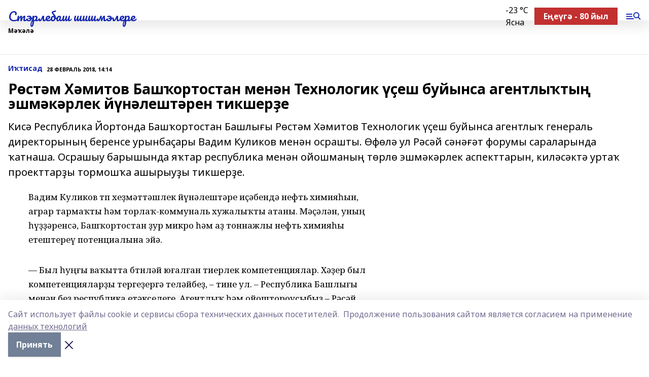

--- FILE ---
content_type: text/html; charset=utf-8
request_url: https://sterlibashevskierodniki-b.ru/articles/i-tisad/2018-02-28/r-st-m-h-mitov-bash-ortostan-men-n-tehnologik-esh-buyynsa-agently-ty-eshm-k-rlek-y-n-lesht-ren-tiksher-e-216163
body_size: 31403
content:
<!doctype html>
<html data-n-head-ssr lang="ru" data-n-head="%7B%22lang%22:%7B%22ssr%22:%22ru%22%7D%7D">
  <head >
    <title>Рөстәм Хәмитов Башҡортостан менән Технологик үҫеш буйынса агентлыҡтың эшмәкәрлек йүнәлештәрен тикшерҙе</title><meta data-n-head="ssr" data-hid="google" name="google" content="notranslate"><meta data-n-head="ssr" data-hid="charset" charset="utf-8"><meta data-n-head="ssr" name="viewport" content="width=1300"><meta data-n-head="ssr" data-hid="og:url" property="og:url" content="https://sterlibashevskierodniki-b.ru/articles/i-tisad/2018-02-28/r-st-m-h-mitov-bash-ortostan-men-n-tehnologik-esh-buyynsa-agently-ty-eshm-k-rlek-y-n-lesht-ren-tiksher-e-216163"><meta data-n-head="ssr" data-hid="og:type" property="og:type" content="article"><meta data-n-head="ssr" name="yandex-verification" content="85e81f9a1895dc2b"><meta data-n-head="ssr" name="google-site-verification" content="bb4zhAKY0NX7o7DsMieKzXEyE9YlUvOWyweb_BeGI-s"><meta data-n-head="ssr" data-hid="og:title" property="og:title" content="Рөстәм Хәмитов Башҡортостан менән Технологик үҫеш буйынса агентлыҡтың эшмәкәрлек йүнәлештәрен тикшерҙе"><meta data-n-head="ssr" data-hid="og:description" property="og:description" content="Кисә Республика Йортонда Башҡортостан Башлығы Рөстәм Хәмитов Технологик үҫеш буйынса агентлыҡ генераль директорының беренсе урынбаҫары Вадим Куликов менән осрашты. Өфөлә ул Рәсәй сәнәғәт форумы сараларында ҡатнаша. Осрашыу барышында яҡтар республика менән ойошманың төрлө эшмәкәрлек аспекттарын, киләсәктә уртаҡ проекттарҙы тормошҡа ашырыуҙы тикшерҙе."><meta data-n-head="ssr" data-hid="description" name="description" content="Кисә Республика Йортонда Башҡортостан Башлығы Рөстәм Хәмитов Технологик үҫеш буйынса агентлыҡ генераль директорының беренсе урынбаҫары Вадим Куликов менән осрашты. Өфөлә ул Рәсәй сәнәғәт форумы сараларында ҡатнаша. Осрашыу барышында яҡтар республика менән ойошманың төрлө эшмәкәрлек аспекттарын, киләсәктә уртаҡ проекттарҙы тормошҡа ашырыуҙы тикшерҙе."><link data-n-head="ssr" rel="icon" href="null"><link data-n-head="ssr" rel="canonical" href="https://sterlibashevskierodniki-b.ru/articles/i-tisad/2018-02-28/r-st-m-h-mitov-bash-ortostan-men-n-tehnologik-esh-buyynsa-agently-ty-eshm-k-rlek-y-n-lesht-ren-tiksher-e-216163"><link data-n-head="ssr" rel="preconnect" href="https://fonts.googleapis.com"><link data-n-head="ssr" rel="stylesheet" href="/fonts/noto-sans/index.css"><link data-n-head="ssr" rel="stylesheet" href="https://fonts.googleapis.com/css2?family=Noto+Serif:wght@400;700&amp;display=swap"><link data-n-head="ssr" rel="stylesheet" href="https://fonts.googleapis.com/css2?family=Inter:wght@400;600;700;900&amp;display=swap"><link data-n-head="ssr" rel="stylesheet" href="https://fonts.googleapis.com/css2?family=Montserrat:wght@400;700&amp;display=swap"><link data-n-head="ssr" rel="stylesheet" href="https://fonts.googleapis.com/css2?family=Pacifico&amp;display=swap"><style data-n-head="ssr">:root { --active-color: #1729B0; }</style><script data-n-head="ssr" src="https://yastatic.net/pcode/adfox/loader.js" crossorigin="anonymous"></script><script data-n-head="ssr" src="https://vk.com/js/api/openapi.js" async></script><script data-n-head="ssr" src="https://widget.sparrow.ru/js/embed.js" async></script><script data-n-head="ssr" src="https://yandex.ru/ads/system/header-bidding.js" async></script><script data-n-head="ssr" src="https://ads.digitalcaramel.com/js/bashinform.ru.js" type="text/javascript"></script><script data-n-head="ssr">window.yaContextCb = window.yaContextCb || []</script><script data-n-head="ssr" src="https://yandex.ru/ads/system/context.js" async></script><script data-n-head="ssr" type="application/ld+json">{
            "@context": "https://schema.org",
            "@type": "NewsArticle",
            "mainEntityOfPage": {
              "@type": "WebPage",
              "@id": "https://sterlibashevskierodniki-b.ru/articles/i-tisad/2018-02-28/r-st-m-h-mitov-bash-ortostan-men-n-tehnologik-esh-buyynsa-agently-ty-eshm-k-rlek-y-n-lesht-ren-tiksher-e-216163"
            },
            "headline" : "Рөстәм Хәмитов Башҡортостан менән Технологик үҫеш буйынса агентлыҡтың эшмәкәрлек йүнәлештәрен тикшерҙе",
            "image": [
              "null"
            ],
            "datePublished": "2018-02-28T14:14:00.000+05:00",
            "author": [],
            "publisher": {
              "@type": "Organization",
              "name": "Стәрлебаш шишмәләре",
              "logo": {
                "@type": "ImageObject",
                "url": "null"
              }
            },
            "description": "Кисә Республика Йортонда Башҡортостан Башлығы Рөстәм Хәмитов Технологик үҫеш буйынса агентлыҡ генераль директорының беренсе урынбаҫары Вадим Куликов менән осрашты. Өфөлә ул Рәсәй сәнәғәт форумы сараларында ҡатнаша. Осрашыу барышында яҡтар республика менән ойошманың төрлө эшмәкәрлек аспекттарын, киләсәктә уртаҡ проекттарҙы тормошҡа ашырыуҙы тикшерҙе."
          }</script><link rel="preload" href="/_nuxt/5983590.js" as="script"><link rel="preload" href="/_nuxt/622ad3e.js" as="script"><link rel="preload" href="/_nuxt/2d6589f.js" as="script"><link rel="preload" href="/_nuxt/f66edd5.js" as="script"><link rel="preload" href="/_nuxt/4d6fd91.js" as="script"><link rel="preload" href="/_nuxt/188fbe9.js" as="script"><link rel="preload" href="/_nuxt/efb71f6.js" as="script"><link rel="preload" href="/_nuxt/9080912.js" as="script"><link rel="preload" href="/_nuxt/634622f.js" as="script"><link rel="preload" href="/_nuxt/1eb23c1.js" as="script"><link rel="preload" href="/_nuxt/71b5a4e.js" as="script"><style data-vue-ssr-id="02097838:0 0211d3d2:0 7e56e4e3:0 78c231fa:0 2b202313:0 3ba5510c:0 7deb7420:0 7501b878:0 67a80222:0 01f9c408:0 f11faff8:0 01b9542b:0 74a8f3db:0 fd82e6f0:0 69552a97:0 2bc4b7f8:0 67baf181:0 a473ccf0:0 5e85ad43:0 3eb3f9ae:0 0684d134:0 7eba589d:0 77d4baa4:0 44e53ad8:0 d15e8f64:0">.fade-enter,.fade-leave-to{opacity:0}.fade-enter-active,.fade-leave-active{transition:opacity .2s ease}.fade-up-enter-active,.fade-up-leave-active{transition:all .35s}.fade-up-enter,.fade-up-leave-to{opacity:0;transform:translateY(-20px)}.rubric-date{display:flex;align-items:flex-end;margin-bottom:1rem}.cm-rubric{font-weight:700;font-size:14px;margin-right:.5rem;color:var(--active-color)}.cm-date{font-size:11px;text-transform:uppercase;font-weight:700}.cm-story{font-weight:700;font-size:14px;margin-left:.5rem;margin-right:.5rem;color:var(--active-color)}.serif-text{font-family:Noto Serif,serif;line-height:1.65;font-size:17px}.bg-img{background-size:cover;background-position:50%;height:0;position:relative;background-color:#e2e2e2;padding-bottom:56%;>img{position:absolute;left:0;top:0;width:100%;height:100%;-o-object-fit:cover;object-fit:cover;-o-object-position:center;object-position:center}}.btn{--text-opacity:1;color:#fff;color:rgba(255,255,255,var(--text-opacity));text-align:center;padding-top:1.5rem;padding-bottom:1.5rem;font-weight:700;cursor:pointer;margin-top:2rem;border-radius:8px;font-size:20px;background:var(--active-color)}.checkbox{border-radius:.5rem;border-width:1px;margin-right:1.25rem;cursor:pointer;border-color:#e9e9eb;width:32px;height:32px}.checkbox.__active{background:var(--active-color) 50% no-repeat url([data-uri]);border-color:var(--active-color)}.h1{margin-top:1rem;margin-bottom:1.5rem;font-weight:700;line-height:1.07;font-size:32px}.all-matters{text-align:center;cursor:pointer;padding-top:1.5rem;padding-bottom:1.5rem;font-weight:700;margin-bottom:2rem;border-radius:8px;background:#f5f5f5;font-size:20px}.all-matters.__small{padding-top:.75rem;padding-bottom:.75rem;margin-top:1.5rem;font-size:14px;border-radius:4px}[data-desktop]{.rubric-date{margin-bottom:1.25rem}.h1{font-size:46px;margin-top:1.5rem;margin-bottom:1.5rem}section.cols{display:grid;margin-left:58px;grid-gap:16px;grid-template-columns:816px 42px 300px}section.list-cols{display:grid;grid-gap:40px;grid-template-columns:1fr 300px}.matter-grid{display:flex;flex-wrap:wrap;margin-right:-16px}.top-sticky{position:-webkit-sticky;position:sticky;top:48px}.top-sticky.local{top:56px}.top-sticky.ig{top:86px}.top-sticky-matter{position:-webkit-sticky;position:sticky;z-index:1;top:102px}.top-sticky-matter.local{top:110px}.top-sticky-matter.ig{top:140px}}.search-form{display:flex;border-bottom-width:1px;--border-opacity:1;border-color:#fff;border-color:rgba(255,255,255,var(--border-opacity));padding-bottom:.75rem;justify-content:space-between;align-items:center;--text-opacity:1;color:#fff;color:rgba(255,255,255,var(--text-opacity));.reset{cursor:pointer;opacity:.5;display:block}input{background-color:transparent;border-style:none;--text-opacity:1;color:#fff;color:rgba(255,255,255,var(--text-opacity));outline:2px solid transparent;outline-offset:2px;width:66.666667%;font-size:20px}input::-moz-placeholder{color:hsla(0,0%,100%,.18824)}input:-ms-input-placeholder{color:hsla(0,0%,100%,.18824)}input::placeholder{color:hsla(0,0%,100%,.18824)}}[data-desktop] .search-form{width:820px;button{border-radius:.25rem;font-weight:700;padding:.5rem 1.5rem;cursor:pointer;--text-opacity:1;color:#fff;color:rgba(255,255,255,var(--text-opacity));font-size:22px;background:var(--active-color)}input{font-size:28px}.reset{margin-right:2rem;margin-left:auto}}html.locked{overflow:hidden}html{body{letter-spacing:-.03em;font-family:Noto Sans,sans-serif;line-height:1.19;font-size:14px}ol,ul{margin-left:2rem;margin-bottom:1rem;li{margin-bottom:.5rem}}ol{list-style-type:decimal}ul{list-style-type:disc}a{cursor:pointer;color:inherit}iframe,img,object,video{max-width:100%}}.container{padding-left:16px;padding-right:16px}[data-desktop]{min-width:1250px;.container{margin-left:auto;margin-right:auto;padding-left:0;padding-right:0;width:1250px}}
/*! normalize.css v8.0.1 | MIT License | github.com/necolas/normalize.css */html{line-height:1.15;-webkit-text-size-adjust:100%}body{margin:0}main{display:block}h1{font-size:2em;margin:.67em 0}hr{box-sizing:content-box;height:0;overflow:visible}pre{font-family:monospace,monospace;font-size:1em}a{background-color:transparent}abbr[title]{border-bottom:none;text-decoration:underline;-webkit-text-decoration:underline dotted;text-decoration:underline dotted}b,strong{font-weight:bolder}code,kbd,samp{font-family:monospace,monospace;font-size:1em}small{font-size:80%}sub,sup{font-size:75%;line-height:0;position:relative;vertical-align:baseline}sub{bottom:-.25em}sup{top:-.5em}img{border-style:none}button,input,optgroup,select,textarea{font-family:inherit;font-size:100%;line-height:1.15;margin:0}button,input{overflow:visible}button,select{text-transform:none}[type=button],[type=reset],[type=submit],button{-webkit-appearance:button}[type=button]::-moz-focus-inner,[type=reset]::-moz-focus-inner,[type=submit]::-moz-focus-inner,button::-moz-focus-inner{border-style:none;padding:0}[type=button]:-moz-focusring,[type=reset]:-moz-focusring,[type=submit]:-moz-focusring,button:-moz-focusring{outline:1px dotted ButtonText}fieldset{padding:.35em .75em .625em}legend{box-sizing:border-box;color:inherit;display:table;max-width:100%;padding:0;white-space:normal}progress{vertical-align:baseline}textarea{overflow:auto}[type=checkbox],[type=radio]{box-sizing:border-box;padding:0}[type=number]::-webkit-inner-spin-button,[type=number]::-webkit-outer-spin-button{height:auto}[type=search]{-webkit-appearance:textfield;outline-offset:-2px}[type=search]::-webkit-search-decoration{-webkit-appearance:none}::-webkit-file-upload-button{-webkit-appearance:button;font:inherit}details{display:block}summary{display:list-item}[hidden],template{display:none}blockquote,dd,dl,figure,h1,h2,h3,h4,h5,h6,hr,p,pre{margin:0}button{background-color:transparent;background-image:none}button:focus{outline:1px dotted;outline:5px auto -webkit-focus-ring-color}fieldset,ol,ul{margin:0;padding:0}ol,ul{list-style:none}html{font-family:Noto Sans,sans-serif;line-height:1.5}*,:after,:before{box-sizing:border-box;border:0 solid #e2e8f0}hr{border-top-width:1px}img{border-style:solid}textarea{resize:vertical}input::-moz-placeholder,textarea::-moz-placeholder{color:#a0aec0}input:-ms-input-placeholder,textarea:-ms-input-placeholder{color:#a0aec0}input::placeholder,textarea::placeholder{color:#a0aec0}[role=button],button{cursor:pointer}table{border-collapse:collapse}h1,h2,h3,h4,h5,h6{font-size:inherit;font-weight:inherit}a{color:inherit;text-decoration:inherit}button,input,optgroup,select,textarea{padding:0;line-height:inherit;color:inherit}code,kbd,pre,samp{font-family:Menlo,Monaco,Consolas,"Liberation Mono","Courier New",monospace}audio,canvas,embed,iframe,img,object,svg,video{display:block;vertical-align:middle}img,video{max-width:100%;height:auto}.appearance-none{-webkit-appearance:none;-moz-appearance:none;appearance:none}.bg-transparent{background-color:transparent}.bg-black{--bg-opacity:1;background-color:#000;background-color:rgba(0,0,0,var(--bg-opacity))}.bg-white{--bg-opacity:1;background-color:#fff;background-color:rgba(255,255,255,var(--bg-opacity))}.bg-gray-200{--bg-opacity:1;background-color:#edf2f7;background-color:rgba(237,242,247,var(--bg-opacity))}.bg-center{background-position:50%}.bg-top{background-position:top}.bg-no-repeat{background-repeat:no-repeat}.bg-cover{background-size:cover}.bg-contain{background-size:contain}.border-collapse{border-collapse:collapse}.border-black{--border-opacity:1;border-color:#000;border-color:rgba(0,0,0,var(--border-opacity))}.border-blue-400{--border-opacity:1;border-color:#63b3ed;border-color:rgba(99,179,237,var(--border-opacity))}.rounded{border-radius:.25rem}.rounded-lg{border-radius:.5rem}.rounded-full{border-radius:9999px}.border-none{border-style:none}.border-2{border-width:2px}.border-4{border-width:4px}.border{border-width:1px}.border-t-0{border-top-width:0}.border-t{border-top-width:1px}.border-b{border-bottom-width:1px}.cursor-pointer{cursor:pointer}.block{display:block}.inline-block{display:inline-block}.flex{display:flex}.table{display:table}.grid{display:grid}.hidden{display:none}.flex-col{flex-direction:column}.flex-wrap{flex-wrap:wrap}.flex-no-wrap{flex-wrap:nowrap}.items-center{align-items:center}.justify-center{justify-content:center}.justify-between{justify-content:space-between}.flex-grow-0{flex-grow:0}.flex-shrink-0{flex-shrink:0}.order-first{order:-9999}.order-last{order:9999}.font-sans{font-family:Noto Sans,sans-serif}.font-serif{font-family:Noto Serif,serif}.font-medium{font-weight:500}.font-semibold{font-weight:600}.font-bold{font-weight:700}.h-6{height:1.5rem}.h-12{height:3rem}.h-auto{height:auto}.h-full{height:100%}.text-xs{font-size:11px}.text-sm{font-size:12px}.text-base{font-size:14px}.text-lg{font-size:16px}.text-xl{font-size:18px}.text-2xl{font-size:21px}.text-3xl{font-size:30px}.text-4xl{font-size:46px}.leading-6{line-height:1.5rem}.leading-none{line-height:1}.leading-tight{line-height:1.07}.leading-snug{line-height:1.125}.m-0{margin:0}.my-0{margin-top:0;margin-bottom:0}.mx-0{margin-left:0;margin-right:0}.mx-2{margin-left:.5rem;margin-right:.5rem}.my-4{margin-top:1rem;margin-bottom:1rem}.mx-4{margin-left:1rem;margin-right:1rem}.my-5{margin-top:1.25rem;margin-bottom:1.25rem}.mx-5{margin-left:1.25rem;margin-right:1.25rem}.my-6{margin-top:1.5rem;margin-bottom:1.5rem}.my-8{margin-top:2rem;margin-bottom:2rem}.mx-auto{margin-left:auto;margin-right:auto}.-mx-3{margin-left:-.75rem;margin-right:-.75rem}.-my-4{margin-top:-1rem;margin-bottom:-1rem}.mt-0{margin-top:0}.mr-0{margin-right:0}.mb-0{margin-bottom:0}.ml-0{margin-left:0}.mt-1{margin-top:.25rem}.mr-1{margin-right:.25rem}.mb-1{margin-bottom:.25rem}.ml-1{margin-left:.25rem}.mt-2{margin-top:.5rem}.mr-2{margin-right:.5rem}.mb-2{margin-bottom:.5rem}.ml-2{margin-left:.5rem}.mt-3{margin-top:.75rem}.mr-3{margin-right:.75rem}.mb-3{margin-bottom:.75rem}.mt-4{margin-top:1rem}.mr-4{margin-right:1rem}.mb-4{margin-bottom:1rem}.ml-4{margin-left:1rem}.mt-5{margin-top:1.25rem}.mr-5{margin-right:1.25rem}.mb-5{margin-bottom:1.25rem}.mt-6{margin-top:1.5rem}.mr-6{margin-right:1.5rem}.mb-6{margin-bottom:1.5rem}.mt-8{margin-top:2rem}.mr-8{margin-right:2rem}.mb-8{margin-bottom:2rem}.ml-8{margin-left:2rem}.mt-10{margin-top:2.5rem}.ml-10{margin-left:2.5rem}.mt-12{margin-top:3rem}.mb-12{margin-bottom:3rem}.mt-16{margin-top:4rem}.mb-16{margin-bottom:4rem}.mr-20{margin-right:5rem}.mr-auto{margin-right:auto}.ml-auto{margin-left:auto}.-mt-2{margin-top:-.5rem}.max-w-none{max-width:none}.max-w-full{max-width:100%}.object-contain{-o-object-fit:contain;object-fit:contain}.object-cover{-o-object-fit:cover;object-fit:cover}.object-center{-o-object-position:center;object-position:center}.opacity-0{opacity:0}.opacity-50{opacity:.5}.outline-none{outline:2px solid transparent;outline-offset:2px}.overflow-auto{overflow:auto}.overflow-hidden{overflow:hidden}.overflow-visible{overflow:visible}.p-0{padding:0}.p-2{padding:.5rem}.p-3{padding:.75rem}.p-4{padding:1rem}.p-8{padding:2rem}.px-0{padding-left:0;padding-right:0}.py-1{padding-top:.25rem;padding-bottom:.25rem}.px-1{padding-left:.25rem;padding-right:.25rem}.py-2{padding-top:.5rem;padding-bottom:.5rem}.px-2{padding-left:.5rem;padding-right:.5rem}.py-3{padding-top:.75rem;padding-bottom:.75rem}.px-3{padding-left:.75rem;padding-right:.75rem}.py-4{padding-top:1rem;padding-bottom:1rem}.px-4{padding-left:1rem;padding-right:1rem}.px-5{padding-left:1.25rem;padding-right:1.25rem}.px-6{padding-left:1.5rem;padding-right:1.5rem}.py-8{padding-top:2rem;padding-bottom:2rem}.py-10{padding-top:2.5rem;padding-bottom:2.5rem}.pt-0{padding-top:0}.pr-0{padding-right:0}.pb-0{padding-bottom:0}.pt-1{padding-top:.25rem}.pt-2{padding-top:.5rem}.pb-2{padding-bottom:.5rem}.pl-2{padding-left:.5rem}.pt-3{padding-top:.75rem}.pb-3{padding-bottom:.75rem}.pt-4{padding-top:1rem}.pr-4{padding-right:1rem}.pb-4{padding-bottom:1rem}.pl-4{padding-left:1rem}.pt-5{padding-top:1.25rem}.pr-5{padding-right:1.25rem}.pb-5{padding-bottom:1.25rem}.pl-5{padding-left:1.25rem}.pt-6{padding-top:1.5rem}.pb-6{padding-bottom:1.5rem}.pl-6{padding-left:1.5rem}.pt-8{padding-top:2rem}.pb-8{padding-bottom:2rem}.pr-10{padding-right:2.5rem}.pb-12{padding-bottom:3rem}.pl-12{padding-left:3rem}.pb-16{padding-bottom:4rem}.pointer-events-none{pointer-events:none}.fixed{position:fixed}.absolute{position:absolute}.relative{position:relative}.sticky{position:-webkit-sticky;position:sticky}.top-0{top:0}.right-0{right:0}.bottom-0{bottom:0}.left-0{left:0}.left-auto{left:auto}.shadow{box-shadow:0 1px 3px 0 rgba(0,0,0,.1),0 1px 2px 0 rgba(0,0,0,.06)}.shadow-none{box-shadow:none}.text-center{text-align:center}.text-right{text-align:right}.text-transparent{color:transparent}.text-black{--text-opacity:1;color:#000;color:rgba(0,0,0,var(--text-opacity))}.text-white{--text-opacity:1;color:#fff;color:rgba(255,255,255,var(--text-opacity))}.text-gray-600{--text-opacity:1;color:#718096;color:rgba(113,128,150,var(--text-opacity))}.text-gray-700{--text-opacity:1;color:#4a5568;color:rgba(74,85,104,var(--text-opacity))}.uppercase{text-transform:uppercase}.underline{text-decoration:underline}.tracking-tight{letter-spacing:-.05em}.select-none{-webkit-user-select:none;-moz-user-select:none;-ms-user-select:none;user-select:none}.select-all{-webkit-user-select:all;-moz-user-select:all;-ms-user-select:all;user-select:all}.visible{visibility:visible}.invisible{visibility:hidden}.whitespace-no-wrap{white-space:nowrap}.w-auto{width:auto}.w-1\/3{width:33.333333%}.w-full{width:100%}.z-20{z-index:20}.z-50{z-index:50}.gap-1{grid-gap:.25rem;gap:.25rem}.gap-2{grid-gap:.5rem;gap:.5rem}.gap-3{grid-gap:.75rem;gap:.75rem}.gap-4{grid-gap:1rem;gap:1rem}.gap-5{grid-gap:1.25rem;gap:1.25rem}.gap-6{grid-gap:1.5rem;gap:1.5rem}.gap-8{grid-gap:2rem;gap:2rem}.gap-10{grid-gap:2.5rem;gap:2.5rem}.grid-cols-1{grid-template-columns:repeat(1,minmax(0,1fr))}.grid-cols-2{grid-template-columns:repeat(2,minmax(0,1fr))}.grid-cols-3{grid-template-columns:repeat(3,minmax(0,1fr))}.grid-cols-4{grid-template-columns:repeat(4,minmax(0,1fr))}.grid-cols-5{grid-template-columns:repeat(5,minmax(0,1fr))}.transform{--transform-translate-x:0;--transform-translate-y:0;--transform-rotate:0;--transform-skew-x:0;--transform-skew-y:0;--transform-scale-x:1;--transform-scale-y:1;transform:translateX(var(--transform-translate-x)) translateY(var(--transform-translate-y)) rotate(var(--transform-rotate)) skewX(var(--transform-skew-x)) skewY(var(--transform-skew-y)) scaleX(var(--transform-scale-x)) scaleY(var(--transform-scale-y))}.transition-all{transition-property:all}.transition{transition-property:background-color,border-color,color,fill,stroke,opacity,box-shadow,transform}@-webkit-keyframes spin{to{transform:rotate(1turn)}}@keyframes spin{to{transform:rotate(1turn)}}@-webkit-keyframes ping{75%,to{transform:scale(2);opacity:0}}@keyframes ping{75%,to{transform:scale(2);opacity:0}}@-webkit-keyframes pulse{50%{opacity:.5}}@keyframes pulse{50%{opacity:.5}}@-webkit-keyframes bounce{0%,to{transform:translateY(-25%);-webkit-animation-timing-function:cubic-bezier(.8,0,1,1);animation-timing-function:cubic-bezier(.8,0,1,1)}50%{transform:none;-webkit-animation-timing-function:cubic-bezier(0,0,.2,1);animation-timing-function:cubic-bezier(0,0,.2,1)}}@keyframes bounce{0%,to{transform:translateY(-25%);-webkit-animation-timing-function:cubic-bezier(.8,0,1,1);animation-timing-function:cubic-bezier(.8,0,1,1)}50%{transform:none;-webkit-animation-timing-function:cubic-bezier(0,0,.2,1);animation-timing-function:cubic-bezier(0,0,.2,1)}}
.nuxt-progress{position:fixed;top:0;left:0;right:0;height:2px;width:0;opacity:1;transition:width .1s,opacity .4s;background-color:var(--active-color);z-index:999999}.nuxt-progress.nuxt-progress-notransition{transition:none}.nuxt-progress-failed{background-color:red}
.page_1iNBq{position:relative;min-height:65vh}[data-desktop]{.topBanner_Im5IM{margin-left:auto;margin-right:auto;width:1256px}}
.bnr_2VvRX{margin-left:auto;margin-right:auto;width:300px}.bnr_2VvRX:not(:empty){margin-bottom:1rem}.bnrContainer_1ho9N.mb-0 .bnr_2VvRX{margin-bottom:0}[data-desktop]{.bnr_2VvRX{width:auto;margin-left:0;margin-right:0}}
.topline-container[data-v-7682f57c]{position:-webkit-sticky;position:sticky;top:0;z-index:10}.bottom-menu[data-v-7682f57c]{--bg-opacity:1;background-color:#fff;background-color:rgba(255,255,255,var(--bg-opacity));height:45px;box-shadow:0 15px 20px rgba(0,0,0,.08)}.bottom-menu.__dark[data-v-7682f57c]{--bg-opacity:1;background-color:#000;background-color:rgba(0,0,0,var(--bg-opacity));.bottom-menu-link{--text-opacity:1;color:#fff;color:rgba(255,255,255,var(--text-opacity))}.bottom-menu-link:hover{color:var(--active-color)}}.bottom-menu-links[data-v-7682f57c]{display:flex;overflow:auto;grid-gap:1rem;gap:1rem;padding-top:1rem;padding-bottom:1rem;scrollbar-width:none}.bottom-menu-links[data-v-7682f57c]::-webkit-scrollbar{display:none}.bottom-menu-link[data-v-7682f57c]{white-space:nowrap;font-weight:700}.bottom-menu-link[data-v-7682f57c]:hover{color:var(--active-color)}
.topline_KUXuM{--bg-opacity:1;background-color:#fff;background-color:rgba(255,255,255,var(--bg-opacity));padding-top:.5rem;padding-bottom:.5rem;position:relative;box-shadow:0 15px 20px rgba(0,0,0,.08);height:40px;z-index:1}.topline_KUXuM.__dark_3HDH5{--bg-opacity:1;background-color:#000;background-color:rgba(0,0,0,var(--bg-opacity))}[data-desktop]{.topline_KUXuM{height:50px}}
.container_3LUUG{display:flex;align-items:center;justify-content:space-between}.container_3LUUG.__dark_AMgBk{.logo_1geVj{--text-opacity:1;color:#fff;color:rgba(255,255,255,var(--text-opacity))}.menu-trigger_2_P72{--bg-opacity:1;background-color:#fff;background-color:rgba(255,255,255,var(--bg-opacity))}.lang_107ai,.topline-item_1BCyx{--text-opacity:1;color:#fff;color:rgba(255,255,255,var(--text-opacity))}.lang_107ai{background-image:url([data-uri])}}.lang_107ai{margin-left:auto;margin-right:1.25rem;padding-right:1rem;padding-left:.5rem;cursor:pointer;display:flex;align-items:center;font-weight:700;-webkit-appearance:none;-moz-appearance:none;appearance:none;outline:2px solid transparent;outline-offset:2px;text-transform:uppercase;background:no-repeat url([data-uri]) calc(100% - 3px) 50%}.logo-img_9ttWw{max-height:30px}.logo-text_Gwlnp{white-space:nowrap;font-family:Pacifico,serif;font-size:24px;line-height:.9;color:var(--active-color)}.menu-trigger_2_P72{cursor:pointer;width:30px;height:24px;background:var(--active-color);-webkit-mask:no-repeat url(/_nuxt/img/menu.cffb7c4.svg) center;mask:no-repeat url(/_nuxt/img/menu.cffb7c4.svg) center}.menu-trigger_2_P72.__cross_3NUSb{-webkit-mask-image:url([data-uri]);mask-image:url([data-uri])}.topline-item_1BCyx{font-weight:700;line-height:1;margin-right:16px}.topline-item_1BCyx,.topline-item_1BCyx.blue_1SDgs,.topline-item_1BCyx.red_1EmKm{--text-opacity:1;color:#fff;color:rgba(255,255,255,var(--text-opacity))}.topline-item_1BCyx.blue_1SDgs,.topline-item_1BCyx.red_1EmKm{padding:9px 18px;background:#8bb1d4}.topline-item_1BCyx.red_1EmKm{background:#c23030}.topline-item_1BCyx.default_3xuLv{font-size:12px;color:var(--active-color);max-width:100px}[data-desktop]{.logo-img_9ttWw{max-height:40px}.logo-text_Gwlnp{position:relative;top:-3px;font-size:36px}.slogan-desktop_2LraR{font-size:11px;margin-left:2.5rem;font-weight:700;text-transform:uppercase;color:#5e6a70}.lang_107ai{margin-left:0}}
.weather[data-v-f75b9a02]{display:flex;align-items:center;.icon{border-radius:9999px;margin-right:.5rem;background:var(--active-color) no-repeat 50%/11px;width:18px;height:18px}.clear{background-image:url(/_nuxt/img/clear.504a39c.svg)}.clouds{background-image:url(/_nuxt/img/clouds.35bb1b1.svg)}.few_clouds{background-image:url(/_nuxt/img/few_clouds.849e8ce.svg)}.rain{background-image:url(/_nuxt/img/rain.fa221cc.svg)}.snow{background-image:url(/_nuxt/img/snow.3971728.svg)}.thunderstorm_w_rain{background-image:url(/_nuxt/img/thunderstorm_w_rain.f4f5bf2.svg)}.thunderstorm{background-image:url(/_nuxt/img/thunderstorm.bbf00c1.svg)}.text{font-size:12px;font-weight:700;line-height:1;color:rgba(0,0,0,.9)}}.__dark.weather .text[data-v-f75b9a02]{--text-opacity:1;color:#fff;color:rgba(255,255,255,var(--text-opacity))}
.block_35WEi{position:-webkit-sticky;position:sticky;left:0;width:100%;padding-top:.75rem;padding-bottom:.75rem;--bg-opacity:1;background-color:#fff;background-color:rgba(255,255,255,var(--bg-opacity));--text-opacity:1;color:#000;color:rgba(0,0,0,var(--text-opacity));height:68px;z-index:8;border-bottom:1px solid rgba(0,0,0,.08235)}.block_35WEi.invisible_3bwn4{visibility:hidden}.block_35WEi.local_2u9p8,.block_35WEi.local_ext_2mSQw{top:40px}.block_35WEi.local_2u9p8.has_bottom_items_u0rcZ,.block_35WEi.local_ext_2mSQw.has_bottom_items_u0rcZ{top:85px}.block_35WEi.ig_3ld7e{top:50px}.block_35WEi.ig_3ld7e.has_bottom_items_u0rcZ{top:95px}.block_35WEi.bi_3BhQ1,.block_35WEi.bi_ext_1Yp6j{top:49px}.block_35WEi.bi_3BhQ1.has_bottom_items_u0rcZ,.block_35WEi.bi_ext_1Yp6j.has_bottom_items_u0rcZ{top:94px}.block_35WEi.red_wPGsU{background:#fdf3f3;.blockTitle_1BF2P{color:#d65a47}}.block_35WEi.blue_2AJX7{background:#e6ecf2;.blockTitle_1BF2P{color:#8bb1d4}}.block_35WEi{.loading_1RKbb{height:1.5rem;margin:0 auto}}.blockTitle_1BF2P{font-weight:700;font-size:12px;margin-bottom:.25rem;display:inline-block;overflow:hidden;max-height:1.2em;display:-webkit-box;-webkit-line-clamp:1;-webkit-box-orient:vertical;text-overflow:ellipsis}.items_2XU71{display:flex;overflow:auto;margin-left:-16px;margin-right:-16px;padding-left:16px;padding-right:16px}.items_2XU71::-webkit-scrollbar{display:none}.item_KFfAv{flex-shrink:0;flex-grow:0;padding-right:1rem;margin-right:1rem;font-weight:700;overflow:hidden;width:295px;max-height:2.4em;border-right:1px solid rgba(0,0,0,.08235);display:-webkit-box;-webkit-line-clamp:2;-webkit-box-orient:vertical;text-overflow:ellipsis}.item_KFfAv:hover{opacity:.75}[data-desktop]{.block_35WEi{height:54px}.block_35WEi.local_2u9p8,.block_35WEi.local_ext_2mSQw{top:50px}.block_35WEi.local_2u9p8.has_bottom_items_u0rcZ,.block_35WEi.local_ext_2mSQw.has_bottom_items_u0rcZ{top:95px}.block_35WEi.ig_3ld7e{top:80px}.block_35WEi.ig_3ld7e.has_bottom_items_u0rcZ{top:125px}.block_35WEi.bi_3BhQ1,.block_35WEi.bi_ext_1Yp6j{top:42px}.block_35WEi.bi_3BhQ1.has_bottom_items_u0rcZ,.block_35WEi.bi_ext_1Yp6j.has_bottom_items_u0rcZ{top:87px}.block_35WEi.image_3yONs{.prev_1cQoq{background-image:url([data-uri])}.next_827zB{background-image:url([data-uri])}}.wrapper_TrcU4{display:grid;grid-template-columns:240px calc(100% - 320px)}.next_827zB,.prev_1cQoq{position:absolute;cursor:pointer;width:24px;height:24px;top:4px;left:210px;background:url([data-uri])}.next_827zB{left:auto;right:15px;background:url([data-uri])}.blockTitle_1BF2P{font-size:18px;padding-right:2.5rem;margin-right:0;max-height:2.4em;-webkit-line-clamp:2}.items_2XU71{margin-left:0;padding-left:0;-ms-scroll-snap-type:x mandatory;scroll-snap-type:x mandatory;scroll-behavior:smooth;scrollbar-width:none}.item_KFfAv,.items_2XU71{margin-right:0;padding-right:0}.item_KFfAv{padding-left:1.25rem;scroll-snap-align:start;width:310px;border-left:1px solid rgba(0,0,0,.08235);border-right:none}}
@-webkit-keyframes rotate-data-v-8cdd8c10{0%{transform:rotate(0)}to{transform:rotate(1turn)}}@keyframes rotate-data-v-8cdd8c10{0%{transform:rotate(0)}to{transform:rotate(1turn)}}.component[data-v-8cdd8c10]{height:3rem;margin-top:1.5rem;margin-bottom:1.5rem;display:flex;justify-content:center;align-items:center;span{height:100%;width:4rem;background:no-repeat url(/_nuxt/img/loading.dd38236.svg) 50%/contain;-webkit-animation:rotate-data-v-8cdd8c10 .8s infinite;animation:rotate-data-v-8cdd8c10 .8s infinite}}
.promo_ZrQsB{text-align:center;display:block;--text-opacity:1;color:#fff;color:rgba(255,255,255,var(--text-opacity));font-weight:500;font-size:16px;line-height:1;position:relative;z-index:1;background:#d65a47;padding:6px 20px}[data-desktop]{.promo_ZrQsB{margin-left:auto;margin-right:auto;font-size:18px;padding:12px 40px}}
.feedTriggerMobile_1uP3h{text-align:center;width:100%;left:0;bottom:0;padding:1rem;color:#000;color:rgba(0,0,0,var(--text-opacity));background:#e7e7e7;filter:drop-shadow(0 -10px 30px rgba(0,0,0,.4))}.feedTriggerMobile_1uP3h,[data-desktop] .feedTriggerDesktop_eR1zC{position:fixed;font-weight:700;--text-opacity:1;z-index:8}[data-desktop] .feedTriggerDesktop_eR1zC{color:#fff;color:rgba(255,255,255,var(--text-opacity));cursor:pointer;padding:1rem 1rem 1rem 1.5rem;display:flex;align-items:center;justify-content:space-between;width:auto;font-size:28px;right:20px;bottom:20px;line-height:.85;background:var(--active-color);.new_36fkO{--bg-opacity:1;background-color:#fff;background-color:rgba(255,255,255,var(--bg-opacity));font-size:18px;padding:.25rem .5rem;margin-left:1rem;color:var(--active-color)}}
.noindex_1PbKm{display:block}[data-desktop]{.rubricDate_XPC5P{margin-left:58px}.noindex_1PbKm,.pollContainer_25rgc{margin-left:40px}.noindex_1PbKm{width:700px}}
.h1_fQcc_{margin-top:0;margin-bottom:1rem;font-size:28px}.bigLead_37UJd{margin-bottom:1.25rem;font-size:20px}[data-desktop]{.h1_fQcc_{margin-bottom:1.25rem;margin-top:0;font-size:40px}.bigLead_37UJd{font-size:21px;margin-bottom:2rem}.smallLead_3mYo6{font-size:21px;font-weight:500}.leadImg_n0Xok{display:grid;grid-gap:2rem;gap:2rem;margin-bottom:2rem;grid-template-columns:repeat(2,minmax(0,1fr));margin-left:40px;width:700px}}
.partner[data-v-73e20f19]{margin-top:1rem;margin-bottom:1rem;color:rgba(0,0,0,.31373)}
.block_1h4f8{margin-bottom:1.5rem}[data-desktop] .block_1h4f8{margin-bottom:2rem}
.paragraph[data-v-7a4bd814]{a{color:var(--active-color)}p{margin-bottom:1.5rem}ol,ul{margin-left:2rem;margin-bottom:1rem;li{margin-bottom:.5rem}}ol{list-style-type:decimal}ul{list-style-type:disc}.question{font-weight:700;font-size:21px;line-height:1.43}.answer:before,.question:before{content:"— "}h2,h3,h4{font-weight:700;margin-bottom:1.5rem;line-height:1.07;font-family:Noto Sans,sans-serif}h2{font-size:30px}h3{font-size:21px}h4{font-size:18px}blockquote{padding-top:1rem;padding-bottom:1rem;margin-bottom:1rem;font-weight:700;font-family:Noto Sans,sans-serif;border-top:6px solid var(--active-color);border-bottom:6px solid var(--active-color);font-size:19px;line-height:1.15}.table-wrapper{overflow:auto}table{border-collapse:collapse;margin-top:1rem;margin-bottom:1rem;min-width:100%;td{padding:.75rem .5rem;border-width:1px}p{margin:0}}}
.imageContainer_N5llU{position:relative;--bg-opacity:1;background-color:#edf2f7;background-color:rgba(237,242,247,var(--bg-opacity))}[data-desktop]{.imageBlock_36ZEy{margin-left:40px;width:700px}}
.readus_3o8ag{margin-bottom:1.5rem;font-weight:700;font-size:16px}.subscribeButton_2yILe{font-weight:700;--text-opacity:1;color:#fff;color:rgba(255,255,255,var(--text-opacity));text-align:center;letter-spacing:-.05em;background:var(--active-color);padding:0 8px 3px;border-radius:11px;font-size:15px;width:140px}.rTitle_ae5sX{margin-bottom:1rem;font-family:Noto Sans,sans-serif;font-weight:700;color:#202022;font-size:20px;font-style:normal;line-height:normal}.items_1vOtx{display:flex;flex-wrap:wrap;grid-gap:.75rem;gap:.75rem;max-width:360px}.items_1vOtx.regional_OHiaP{.socialIcon_1xwkP{width:calc(33% - 10px)}.socialIcon_1xwkP:first-child,.socialIcon_1xwkP:nth-child(2){width:calc(50% - 10px)}}.socialIcon_1xwkP{margin-bottom:.5rem;background-size:contain;background-repeat:no-repeat;flex-shrink:0;width:calc(50% - 10px);background-position:0;height:30px}.vkIcon_1J2rG{background-image:url(/_nuxt/img/vk.07bf3d5.svg)}.vkShortIcon_1XRTC{background-image:url(/_nuxt/img/vk-short.1e19426.svg)}.tgIcon_3Y6iI{background-image:url(/_nuxt/img/tg.bfb93b5.svg)}.zenIcon_1Vpt0{background-image:url(/_nuxt/img/zen.1c41c49.svg)}.okIcon_3Q4dv{background-image:url(/_nuxt/img/ok.de8d66c.svg)}.okShortIcon_12fSg{background-image:url(/_nuxt/img/ok-short.e0e3723.svg)}.maxIcon_3MreL{background-image:url(/_nuxt/img/max.da7c1ef.png)}[data-desktop]{.readus_3o8ag{margin-left:2.5rem}.items_1vOtx{flex-wrap:nowrap;max-width:none;align-items:center}.subscribeButton_2yILe{text-align:center;font-weight:700;width:auto;padding:4px 7px 7px;font-size:25px}.socialIcon_1xwkP{height:45px}.vkIcon_1J2rG{width:197px!important}.vkShortIcon_1XRTC{width:90px!important}.tgIcon_3Y6iI{width:160px!important}.zenIcon_1Vpt0{width:110px!important}.okIcon_3Q4dv{width:256px!important}.okShortIcon_12fSg{width:90px!important}.maxIcon_3MreL{width:110px!important}}
.socials_3qx1G{margin-bottom:1.5rem}.socials_3qx1G.__black a{--border-opacity:1;border-color:#000;border-color:rgba(0,0,0,var(--border-opacity))}.socials_3qx1G.__border-white_1pZ66 .items_JTU4t a{--border-opacity:1;border-color:#fff;border-color:rgba(255,255,255,var(--border-opacity))}.socials_3qx1G{a{display:block;background-position:50%;background-repeat:no-repeat;cursor:pointer;width:20%;border:.5px solid #e2e2e2;border-right-width:0;height:42px}a:last-child{border-right-width:1px}}.items_JTU4t{display:flex}.vk_3jS8H{background-image:url(/_nuxt/img/vk.a3fc87d.svg)}.ok_3Znis{background-image:url(/_nuxt/img/ok.480e53f.svg)}.wa_32a2a{background-image:url(/_nuxt/img/wa.f2f254d.svg)}.tg_1vndD{background-image:url([data-uri])}.print_3gkIT{background-image:url(/_nuxt/img/print.f5ef7f3.svg)}.max_sqBYC{background-image:url([data-uri])}[data-desktop]{.socials_3qx1G{margin-bottom:0;width:42px}.socials_3qx1G.__sticky{position:-webkit-sticky;position:sticky;top:102px}.socials_3qx1G.__sticky.local_3XMUZ{top:110px}.socials_3qx1G.__sticky.ig_zkzMn{top:140px}.socials_3qx1G{a{width:auto;border-width:1px;border-bottom-width:0}a:last-child{border-bottom-width:1px}}.items_JTU4t{display:block}}.socials_3qx1G.__dark_1QzU6{a{border-color:#373737}.vk_3jS8H{background-image:url(/_nuxt/img/vk-white.dc41d20.svg)}.ok_3Znis{background-image:url(/_nuxt/img/ok-white.c2036d3.svg)}.wa_32a2a{background-image:url(/_nuxt/img/wa-white.e567518.svg)}.tg_1vndD{background-image:url([data-uri])}.print_3gkIT{background-image:url(/_nuxt/img/print-white.f6fd3d9.svg)}.max_sqBYC{background-image:url([data-uri])}}
.blockTitle_2XRiy{margin-bottom:.75rem;font-weight:700;font-size:28px}.itemsContainer_3JjHp{overflow:auto;margin-right:-1rem}.items_Kf7PA{width:770px;display:flex;overflow:auto}.teaserItem_ZVyTH{padding:.75rem;background:#f2f2f4;width:240px;margin-right:16px;.img_3lUmb{margin-bottom:.5rem}.title_3KNuK{line-height:1.07;font-size:18px;font-weight:700}}.teaserItem_ZVyTH:hover .title_3KNuK{color:var(--active-color)}[data-desktop]{.blockTitle_2XRiy{font-size:30px}.itemsContainer_3JjHp{margin-right:0;overflow:visible}.items_Kf7PA{display:grid;grid-template-columns:repeat(3,minmax(0,1fr));grid-gap:1.5rem;gap:1.5rem;width:auto;overflow:visible}.teaserItem_ZVyTH{width:auto;margin-right:0;background-color:transparent;padding:0;.img_3lUmb{background:#8894a2 url(/_nuxt/img/pattern-mix.5c9ce73.svg) 100% 100% no-repeat;padding-right:40px}.title_3KNuK{font-size:21px}}}
.blurImgContainer_3_532{position:relative;overflow:hidden;--bg-opacity:1;background-color:#edf2f7;background-color:rgba(237,242,247,var(--bg-opacity));background-position:50%;background-repeat:no-repeat;display:flex;align-items:center;justify-content:center;aspect-ratio:16/9;background-image:url(/img/loading.svg)}.blurImgBlur_2fI8T{background-position:50%;background-size:cover;filter:blur(10px)}.blurImgBlur_2fI8T,.blurImgImg_ZaMSE{position:absolute;left:0;top:0;width:100%;height:100%}.blurImgImg_ZaMSE{-o-object-fit:contain;object-fit:contain;-o-object-position:center;object-position:center}.play_hPlPQ{background-size:contain;background-position:50%;background-repeat:no-repeat;position:relative;z-index:1;width:18%;min-width:30px;max-width:80px;aspect-ratio:1/1;background-image:url([data-uri])}[data-desktop]{.play_hPlPQ{min-width:35px}}
.footer_2pohu{padding:2rem .75rem;margin-top:2rem;position:relative;background:#282828;color:#eceff1}[data-desktop]{.footer_2pohu{padding:2.5rem 0}}
.footerContainer_YJ8Ze{display:grid;grid-template-columns:repeat(1,minmax(0,1fr));grid-gap:20px;font-family:Inter,sans-serif;font-size:13px;line-height:1.38;a{--text-opacity:1;color:#fff;color:rgba(255,255,255,var(--text-opacity));opacity:.75}a:hover{opacity:.5}}.contacts_3N-fT{display:grid;grid-template-columns:repeat(1,minmax(0,1fr));grid-gap:.75rem;gap:.75rem}[data-desktop]{.footerContainer_YJ8Ze{grid-gap:2.5rem;gap:2.5rem;grid-template-columns:1fr 1fr 1fr 220px;padding-bottom:20px!important}.footerContainer_YJ8Ze.__2_3FM1O{grid-template-columns:1fr 220px}.footerContainer_YJ8Ze.__3_2yCD-{grid-template-columns:1fr 1fr 220px}.footerContainer_YJ8Ze.__4_33040{grid-template-columns:1fr 1fr 1fr 220px}}</style>
  </head>
  <body class="desktop " data-desktop="1" data-n-head="%7B%22class%22:%7B%22ssr%22:%22desktop%20%22%7D,%22data-desktop%22:%7B%22ssr%22:%221%22%7D%7D">
    <div data-server-rendered="true" id="__nuxt"><!----><div id="__layout"><div><!----> <div class="bg-white"><div class="bnrContainer_1ho9N mb-0 topBanner_Im5IM"><div title="banner_1" class="adfox-bnr bnr_2VvRX"></div></div> <!----> <div class="mb-0 bnrContainer_1ho9N"><div title="fullscreen" class="html-bnr bnr_2VvRX"></div></div> <!----></div> <div class="topline-container" data-v-7682f57c><div data-v-7682f57c><div class="topline_KUXuM"><div class="container container_3LUUG"><a href="/" class="nuxt-link-active logo-text_Gwlnp">Стэрлебаш шишмэлере</a> <!----> <div class="weather ml-auto mr-3" data-v-f75b9a02><div class="icon clear" data-v-f75b9a02></div> <div class="text" data-v-f75b9a02>-23 °С <br data-v-f75b9a02>Ясна</div></div> <a href="/rubric/pobeda-80" target="_blank" class="topline-item_1BCyx red_1EmKm">Еңеүгә - 80 йыл</a> <!----> <div class="menu-trigger_2_P72"></div></div></div></div> <!----></div> <div><div class="block_35WEi undefined local_ext_2mSQw"><div class="component loading_1RKbb" data-v-8cdd8c10><span data-v-8cdd8c10></span></div></div> <!----> <div class="page_1iNBq"><div><!----> <div class="feedTriggerDesktop_eR1zC"><span>Бөтә яңылыҡтар</span> <!----></div></div> <div class="container mt-4"><div><div class="rubric-date rubricDate_XPC5P"><a href="/articles/i-tisad" class="cm-rubric nuxt-link-active">Иҡтисад</a> <div class="cm-date">28 Февраль 2018, 14:14</div> <!----></div> <section class="cols"><div><div class="mb-4"><!----> <h1 class="h1 h1_fQcc_">Рөстәм Хәмитов Башҡортостан менән Технологик үҫеш буйынса агентлыҡтың эшмәкәрлек йүнәлештәрен тикшерҙе</h1> <h2 class="bigLead_37UJd">Кисә Республика Йортонда Башҡортостан Башлығы Рөстәм Хәмитов Технологик үҫеш буйынса агентлыҡ генераль директорының беренсе урынбаҫары Вадим Куликов менән осрашты. Өфөлә ул Рәсәй сәнәғәт форумы сараларында ҡатнаша. Осрашыу барышында яҡтар республика менән ойошманың төрлө эшмәкәрлек аспекттарын, киләсәктә уртаҡ проекттарҙы тормошҡа ашырыуҙы тикшерҙе.</h2> <div data-v-73e20f19><!----> <!----></div> <!----> <!----></div> <!----> <div><div class="block_1h4f8"><div class="paragraph serif-text" style="margin-left:40px;width:700px;" data-v-7a4bd814>Вадим Куликов төп хеҙмәттәшлек йүнәлештәре иҫәбендә нефть химияһын, аграр тармаҡты һәм торлаҡ-коммуналь хужалыҡты атаны. Мәҫәлән, уның һүҙҙәренсә, Башҡортостан ҙур микро һәм аҙ тоннажлы нефть химияһы етештереү потенциалына эйә.</div></div><div class="block_1h4f8"><div class="paragraph serif-text" style="margin-left:40px;width:700px;" data-v-7a4bd814>— Был һуңғы ваҡытта бөтөнләй юғалған тиерлек компетенциялар. Хәҙер был компетенцияларҙы тергеҙергә теләйбеҙ, – тине ул. – Республика Башлығы менән беҙ республика етәкселеге, Агентлыҡ һәм ойоштороусыбыҙ – Рәсәй Федерацияһы Хөкүмәте тарафынан бындай проекттар иң юғары өҫтөнлөккә эйә буласағы хаҡында килештек, әлбиттә.</div></div><div class="block_1h4f8"><div class="paragraph serif-text" style="margin-left:40px;width:700px;" data-v-7a4bd814>Агросәнәғәт комплексы өлкәһендә бөртөклө культураларҙы тәрән эшкәртеү хаҡында һүҙ бара.</div></div><div class="block_1h4f8"><div class="paragraph serif-text" style="margin-left:40px;width:700px;" data-v-7a4bd814>— Рәсәй Федерацияһы ғәйәт ҙур аҡсаға – тиҫтәләгән һәм йөҙләгән миллиард һумға – аҙыҡ-түлек өҫтәмәләре һатып ала. Унан бигерәк, улар беҙ башланғыс сеймал сифатында етештерергә өйрәнгән шул ауыл хужалығы продукттарынан эшләнә, – тип билдәләне Вадим Куликов. – Игенде экспортҡа сығарыу дөйөм алғанда нефтте экспортлауҙан бер нимәһе менән дә айырылмай тип иҫәпләйбеҙ. Беҙгә шулай ҙа Рәсәйҙән тәрән эшкәртеүҙе экспортларға һәм өҫтәлгән хаҡты республикала, төбәк һәм муниципаль ҡаҙналарҙа ҡалдырырға кәрәк.</div></div><div class="block_1h4f8"><div class="paragraph serif-text" style="margin-left:40px;width:700px;" data-v-7a4bd814>Ойошма шулай уҡ республика менән электрониканы үҫтереү, телемедицинаны киң индереү, экологик хәлде анализлау, төрлө ҡалдыҡтарҙы эшкәртеү өлкәһендә үҙ-ара эшмәкәрлек алып барырға әҙер.     <time>9:00</time></div></div><div class="block_1h4f8"><div class="paragraph serif-text" style="margin-left:40px;width:700px;" data-v-7a4bd814><article><a href="http://www.bashinform.ru/bash/1122559/">Рөстәм Хәмитов: «Беҙҙең менән бергә эшләгеҙ, үҙебеҙҙә эшләгеҙ»</a> </article></div></div><div class="block_1h4f8"><div class="paragraph serif-text" style="margin-left:40px;width:700px;" data-v-7a4bd814><time>17:23</time></div></div><div class="block_1h4f8"><div class="paragraph serif-text" style="margin-left:40px;width:700px;" data-v-7a4bd814><article><a href="http://www.bashinform.ru/bash/1122315/">Өфөлә «Ҡатын-ҡыҙ — милләт әсәһе» конкурсында иң сағыу һәм әүҙем ҡатын-ҡыҙҙар бүләкләнә</a> </article></div></div><div class="block_1h4f8"><div class="paragraph serif-text" style="margin-left:40px;width:700px;" data-v-7a4bd814><time>16:50</time></div></div><div class="block_1h4f8"><div class="paragraph serif-text" style="margin-left:40px;width:700px;" data-v-7a4bd814><article><a href="http://www.bashinform.ru/bash/1122305/">18 мартта Ерҙе магнит дауылы ҡаплай</a> </article></div></div><div class="block_1h4f8"><div class="paragraph serif-text" style="margin-left:40px;width:700px;" data-v-7a4bd814><time>16:08</time></div></div><div class="block_1h4f8"><div class="paragraph serif-text" style="margin-left:40px;width:700px;" data-v-7a4bd814><article><a href="http://www.bashinform.ru/bash/1122289/">Республикала Йәштәр праймеризының ярымфиналы башланды</a> </article></div></div><div class="block_1h4f8"><div class="paragraph serif-text" style="margin-left:40px;width:700px;" data-v-7a4bd814><time>15:23</time></div></div><div class="block_1h4f8"><div class="paragraph serif-text" style="margin-left:40px;width:700px;" data-v-7a4bd814><article><a href="http://www.bashinform.ru/bash/1122232/">Төбәктә трассала ике фура бәрелешкән: ҡорбандар бар</a> </article></div></div><div class="block_1h4f8"><div class="paragraph serif-text" style="margin-left:40px;width:700px;" data-v-7a4bd814><time>15:15</time></div></div><div class="block_1h4f8"><div class="paragraph serif-text" style="margin-left:40px;width:700px;" data-v-7a4bd814><article><a href="http://www.bashinform.ru/bash/1122148/">«Башҡортостандың электрон киң мәғлүмәт саралары» дәреслегендә республиканың төп медиахолдингтары хаҡында мәғлүмәттәр тупланған</a> </article></div></div><div class="block_1h4f8"><div class="paragraph serif-text" style="margin-left:40px;width:700px;" data-v-7a4bd814><time>14:48</time></div></div><div class="block_1h4f8"><div class="paragraph serif-text" style="margin-left:40px;width:700px;" data-v-7a4bd814><article><a href="http://www.bashinform.ru/bash/1122186/">Республикала 2017 йылдың ноябрендә өйөнән сығып киткән ике бала әсәһе ҡайтырға йыйынмай</a> </article></div></div><div class="block_1h4f8"><div class="paragraph serif-text" style="margin-left:40px;width:700px;" data-v-7a4bd814><time>14:41</time></div></div><div class="block_1h4f8"><div class="paragraph serif-text" style="margin-left:40px;width:700px;" data-v-7a4bd814><article><a href="http://www.bashinform.ru/bash/1122143/">Өфө дәүләт сәнғәт институтының 50 йыллығына ижади оҫтаханалар һәм фестивалдәр ойошторола</a> </article></div></div><div class="block_1h4f8"><div class="paragraph serif-text" style="margin-left:40px;width:700px;" data-v-7a4bd814><time>14:14</time></div></div><div class="block_1h4f8"><div class="paragraph serif-text" style="margin-left:40px;width:700px;" data-v-7a4bd814><article><a href="http://www.bashinform.ru/bash/1122124/">Башҡортостан ауыл хужалығы продукцияһын етештереү күләме буйынса тәүге 10 төбәк иҫәбенә инде</a> </article></div></div><div class="block_1h4f8"><div class="paragraph serif-text" style="margin-left:40px;width:700px;" data-v-7a4bd814><time>13:52</time></div></div><div class="block_1h4f8"><div class="paragraph serif-text" style="margin-left:40px;width:700px;" data-v-7a4bd814><article><a href="http://www.bashinform.ru/bash/1122118/">Өфөлә студенттар һәм уҡыу йорттарын тамамлаусылар өсөн кадрҙар форумы уҙғарыла</a> </article></div></div><div class="block_1h4f8"><div class="paragraph serif-text" style="margin-left:40px;width:700px;" data-v-7a4bd814><time>13:26</time></div></div><div class="block_1h4f8"><div class="paragraph serif-text" style="margin-left:40px;width:700px;" data-v-7a4bd814><article><a href="http://www.bashinform.ru/bash/1122104/">Теплица хужалығы буйынса пландарыбыҙ ҙур — Башҡортостан башлығы</a> </article></div></div><div class="block_1h4f8"><div class="paragraph serif-text" style="margin-left:40px;width:700px;" data-v-7a4bd814><time>13:00</time></div></div><div class="block_1h4f8"><div class="paragraph serif-text" style="margin-left:40px;width:700px;" data-v-7a4bd814><article><a href="http://www.bashinform.ru/bash/1122096/">Константин Толкачев: «Эске эштәр министрлығының ҡануни тәҡдимдәре иғтибарға алынырға тейеш»</a> </article></div></div><div class="block_1h4f8"><div class="paragraph serif-text" style="margin-left:40px;width:700px;" data-v-7a4bd814><time>12:40</time></div></div><div class="block_1h4f8"><div class="paragraph serif-text" style="margin-left:40px;width:700px;" data-v-7a4bd814><article><a href="http://www.bashinform.ru/bash/1122084/">Төбәктә киҙеү һәм киҫкен респиратор вирус инфекцияһына бәйле хәл тотороҡланған</a> </article></div></div><div class="block_1h4f8"><div class="paragraph serif-text" style="margin-left:40px;width:700px;" data-v-7a4bd814><time>12:10</time></div></div><div class="block_1h4f8"><div class="paragraph serif-text" style="margin-left:40px;width:700px;" data-v-7a4bd814><article><a href="http://www.bashinform.ru/bash/1122052/">2018 йылғы Олимпиадала бронза миҙал алған Семен Елистратов ҡасан Өфөгә ҡайтасағын һөйләне</a> </article></div></div><div class="block_1h4f8"><div class="paragraph serif-text" style="margin-left:40px;width:700px;" data-v-7a4bd814><time>11:50</time></div></div><div class="block_1h4f8"><div class="paragraph serif-text" style="margin-left:40px;width:700px;" data-v-7a4bd814><article><a href="http://www.bashinform.ru/bash/1122041/">Әнғәм Атнабаевтың 90 йыллығы: Өфөлә Хәтер кисәһендә халыҡ шағирының ижадына байҡау яһанылар</a> </article></div></div><div class="block_1h4f8"><div class="paragraph serif-text" style="margin-left:40px;width:700px;" data-v-7a4bd814><time>11:15</time></div></div><div class="block_1h4f8"><div class="paragraph serif-text" style="margin-left:40px;width:700px;" data-v-7a4bd814><article><a href="http://www.bashinform.ru/bash/1122009/">Башҡортостанда медицина хеҙмәткәрҙәренең кимәлен «Заманса һаулыҡ һаҡлауҙа яңы кадрҙар» проекты ярҙамында күтәрәләр</a> </article></div></div><div class="block_1h4f8"><div class="paragraph serif-text" style="margin-left:40px;width:700px;" data-v-7a4bd814><time>10:45</time></div></div><div class="block_1h4f8"><div class="paragraph serif-text" style="margin-left:40px;width:700px;" data-v-7a4bd814><article><a href="http://www.bashinform.ru/bash/1121984/">Ужым сәсеүлектәренең яртыһы яҡшы торошта – Башҡортостан Ауыл хужалығы министрлығы</a> </article></div></div><div class="block_1h4f8"><div class="paragraph serif-text" style="margin-left:40px;width:700px;" data-v-7a4bd814><time>10:20</time></div></div><div class="block_1h4f8"><div class="paragraph serif-text" style="margin-left:40px;width:700px;" data-v-7a4bd814><article><a href="http://www.bashinform.ru/bash/1121965/">Өфө журналисы Светлана Ниғмәтуллинаның тәүге китабы донъя күрҙе</a> </article></div></div><div class="block_1h4f8"><div class="paragraph serif-text" style="margin-left:40px;width:700px;" data-v-7a4bd814><time>9:50</time></div></div><div class="block_1h4f8"><div class="paragraph serif-text" style="margin-left:40px;width:700px;" data-v-7a4bd814><article><a href="http://www.bashinform.ru/bash/1121953/">Республика бәхет рейтингында ярты йылда биш баҫҡысҡа күтәрелгән</a> </article></div></div><div class="block_1h4f8"><div class="paragraph serif-text" style="margin-left:40px;width:700px;" data-v-7a4bd814><time>9:10</time></div></div><div class="block_1h4f8"><div class="paragraph serif-text" style="margin-left:40px;width:700px;" data-v-7a4bd814><article><a href="http://www.bashinform.ru/bash/1121942/">Башҡортостанда юлдарҙы ҡарауға 2 миллиард һумдан ашыу бүленә</a> </article></div></div><div class="block_1h4f8"><div class="paragraph serif-text" style="margin-left:40px;width:700px;" data-v-7a4bd814><time>8:45</time></div></div><div class="block_1h4f8"><div class="paragraph serif-text" style="margin-left:40px;width:700px;" data-v-7a4bd814><article><a href="http://www.bashinform.ru/bash/1121935/">Өфөлә ата-әсәләр бушлай бала ҡараусы хеҙмәте менән файҙалана ала</a> </article></div></div><div class="block_1h4f8"><div class="paragraph serif-text" style="margin-left:40px;width:700px;" data-v-7a4bd814><time>17:28</time></div></div><div class="block_1h4f8"><div class="paragraph serif-text" style="margin-left:40px;width:700px;" data-v-7a4bd814><article><a href="http://www.bashinform.ru/bash/1121805/">Республикала хәбәрһеҙ юғалған ғаиләне эҙләйҙәр</a> </article></div></div><div class="block_1h4f8"><div class="paragraph serif-text" style="margin-left:40px;width:700px;" data-v-7a4bd814><time>17:24</time></div></div><div class="block_1h4f8"><div class="paragraph serif-text" style="margin-left:40px;width:700px;" data-v-7a4bd814><article><a href="http://www.bashinform.ru/bash/1121729/">Башҡорт ҡурайы Юрий Башметтың Ҡышҡы халыҡ-ара сәнғәт фестивале тамашасыларын әсир итте</a> </article></div></div><div class="block_1h4f8"><div class="paragraph serif-text" style="margin-left:40px;width:700px;" data-v-7a4bd814><time>16:52</time></div></div><div class="block_1h4f8"><div class="paragraph serif-text" style="margin-left:40px;width:700px;" data-v-7a4bd814><article><a href="http://www.bashinform.ru/bash/1121723/">Был аҙнала республикала һауа торошо боҙола</a> </article></div></div><div class="block_1h4f8"><div class="paragraph serif-text" style="margin-left:40px;width:700px;" data-v-7a4bd814><time>16:36</time></div></div><div class="block_1h4f8"><div class="paragraph serif-text" style="margin-left:40px;width:700px;" data-v-7a4bd814><article><a href="http://www.bashinform.ru/bash/1121692/">Башҡортостанда республиканың иң яҡшы тауарҙары конкурсына ғаризалар ҡабул ителә</a> </article></div></div><div class="block_1h4f8"><div class="paragraph serif-text" style="margin-left:40px;width:700px;" data-v-7a4bd814><time>15:53</time></div></div><div class="block_1h4f8"><div class="paragraph serif-text" style="margin-left:40px;width:700px;" data-v-7a4bd814><article><a href="http://www.bashinform.ru/bash/1121670/">Өфөлә 12 ҡыҙ «Һылыуҡай – 2018» конкурсының финалына үтте</a> </article></div></div><div class="block_1h4f8"><div class="paragraph serif-text" style="margin-left:40px;width:700px;" data-v-7a4bd814><time>15:19</time></div></div><div class="block_1h4f8"><div class="paragraph serif-text" style="margin-left:40px;width:700px;" data-v-7a4bd814><article><a href="http://www.bashinform.ru/bash/1121632/">Башҡортостанда республиканың 100 йыллығына ҡарата юбилей объекттары буйынса дәүләт һатып алыуҙары иғлан ителде</a> </article></div></div><div class="block_1h4f8"><div class="paragraph serif-text" style="margin-left:40px;width:700px;" data-v-7a4bd814><time>14:44</time></div></div><div class="block_1h4f8"><div class="paragraph serif-text" style="margin-left:40px;width:700px;" data-v-7a4bd814><article><a href="http://www.bashinform.ru/bash/1121619/">Өфөләге «Ватан» паркы Рәсәйҙең тәүге 10 этнопаркы иҫәбенә инде</a> </article></div></div><div class="block_1h4f8"><div class="paragraph serif-text" style="margin-left:40px;width:700px;" data-v-7a4bd814><time>14:13</time></div></div><div class="block_1h4f8"><div class="paragraph serif-text" style="margin-left:40px;width:700px;" data-v-7a4bd814><article><a href="http://www.bashinform.ru/bash/1121599/">Төбәктә ике яңы ауыл хужалығы предприятиеһы ойошторола</a> </article></div></div><div class="block_1h4f8"><div class="paragraph serif-text" style="margin-left:40px;width:700px;" data-v-7a4bd814><time>13:40</time></div></div><div class="block_1h4f8"><div class="paragraph serif-text" style="margin-left:40px;width:700px;" data-v-7a4bd814><article><a href="http://www.bashinform.ru/bash/1121575/">Башҡортостанда апалы-һеңлеле ҡыҙҙар тарыған фажиғә тураһында тулыраҡ мәғлүмәт билдәле булды</a> </article></div></div><div class="block_1h4f8"><div class="paragraph serif-text" style="margin-left:40px;width:700px;" data-v-7a4bd814><time>13:00</time></div></div><div class="block_1h4f8"><div class="paragraph serif-text" style="margin-left:40px;width:700px;" data-v-7a4bd814><article><a href="http://www.bashinform.ru/bash/1121548/">Рөстәм Хәмитов предприятиеларҙа бала ҡарау буйынса төркөмдәр ойошторорға тәҡдим итте</a> </article></div></div><div class="block_1h4f8"><div class="paragraph serif-text" style="margin-left:40px;width:700px;" data-v-7a4bd814><br></div></div><div class="block_1h4f8"><div class="paragraph serif-text" style="margin-left:40px;width:700px;" data-v-7a4bd814><br></div></div><div class="block_1h4f8"><div class="paragraph serif-text" style="margin-left:40px;width:700px;" data-v-7a4bd814><br> <section></div></div><div class="block_1h4f8"><div class="paragraph serif-text" style="margin-left:40px;width:700px;" data-v-7a4bd814><h1>Рөстәм Хәмитов Башҡортостан менән Технологик үҫеш буйынса агентлыҡтың эшмәкәрлек йүнәлештәрен тикшерҙе</h1></div></div><div class="block_1h4f8"><div class="paragraph serif-text" style="margin-left:40px;width:700px;" data-v-7a4bd814><time>10:50, 28 февраля 2018</time> <a href="http://www.bashinform.ru/bash/economy/">Иҡтисад</a></div></div><div class="block_1h4f8"><div class="paragraph serif-text" style="margin-left:40px;width:700px;" data-v-7a4bd814><br> <a title="ВКонтакте" href="https://share.yandex.net/go.xml?service=vkontakte&url=http%3A%2F%2Fwww.bashinform.ru%2Fbash%2F1122633%2F&title=%D0%A0%D3%A9%D1%81%D1%82%D3%99%D0%BC%20%D0%A5%D3%99%D0%BC%D0%B8%D1%82%D0%BE%D0%B2%20%D0%91%D0%B0%D1%88%D2%A1%D0%BE%D1%80%D1%82%D0%BE%D1%81%D1%82%D0%B0%D0%BD%20%D0%BC%D0%B5%D0%BD%D3%99%D0%BD%20%D0%A2%D0%B5%D1%85%D0%BD%D0%BE%D0%BB%D0%BE%D0%B3%D0%B8%D0%BA%20%D2%AF%D2%AB%D0%B5%D1%88%20%D0%B1%D1%83%D0%B9%D1%8B%D0%BD%D1%81%D0%B0%20%D0%B0%D0%B3%D0%B5%D0%BD%D1%82%D0%BB%D1%8B%D2%A1%D1%82%D1%8B%D2%A3%20%D1%8D%D1%88%D0%BC%D3%99%D0%BA%D3%99%D1%80%D0%BB%D0%B5%D0%BA%20%D0%B9%D2%AF%D0%BD%D3%99%D0%BB%D0%B5%D1%88%D1%82%D3%99%D1%80%D0%B5%D0%BD%20%D1%82%D0%B8%D0%BA%D1%88%D0%B5%D1%80%D2%99%D0%B5%20%2F%2F%20%D0%98%D2%A1%D1%82%D0%B8%D1%81%D0%B0%D0%B4%20%7C%20%D0%BD%D0%BE%D0%B2%D0%BE%D1%81%D1%82%D0%B8%20%D0%B1%D0%B0%D1%88%D0%B8%D0%BD%D1%84%D0%BE%D1%80%D0%BC.%D1%80%D1%84" target="_blank">1</a><a title="Facebook" href="https://share.yandex.net/go.xml?service=facebook&url=http%3A%2F%2Fwww.bashinform.ru%2Fbash%2F1122633%2F&title=%D0%A0%D3%A9%D1%81%D1%82%D3%99%D0%BC%20%D0%A5%D3%99%D0%BC%D0%B8%D1%82%D0%BE%D0%B2%20%D0%91%D0%B0%D1%88%D2%A1%D0%BE%D1%80%D1%82%D0%BE%D1%81%D1%82%D0%B0%D0%BD%20%D0%BC%D0%B5%D0%BD%D3%99%D0%BD%20%D0%A2%D0%B5%D1%85%D0%BD%D0%BE%D0%BB%D0%BE%D0%B3%D0%B8%D0%BA%20%D2%AF%D2%AB%D0%B5%D1%88%20%D0%B1%D1%83%D0%B9%D1%8B%D0%BD%D1%81%D0%B0%20%D0%B0%D0%B3%D0%B5%D0%BD%D1%82%D0%BB%D1%8B%D2%A1%D1%82%D1%8B%D2%A3%20%D1%8D%D1%88%D0%BC%D3%99%D0%BA%D3%99%D1%80%D0%BB%D0%B5%D0%BA%20%D0%B9%D2%AF%D0%BD%D3%99%D0%BB%D0%B5%D1%88%D1%82%D3%99%D1%80%D0%B5%D0%BD%20%D1%82%D0%B8%D0%BA%D1%88%D0%B5%D1%80%D2%99%D0%B5%20%2F%2F%20%D0%98%D2%A1%D1%82%D0%B8%D1%81%D0%B0%D0%B4%20%7C%20%D0%BD%D0%BE%D0%B2%D0%BE%D1%81%D1%82%D0%B8%20%D0%B1%D0%B0%D1%88%D0%B8%D0%BD%D1%84%D0%BE%D1%80%D0%BC.%D1%80%D1%84" target="_blank"></a><a title="Twitter" href="https://share.yandex.net/go.xml?service=twitter&url=http%3A%2F%2Fwww.bashinform.ru%2Fbash%2F1122633%2F&title=%D0%A0%D3%A9%D1%81%D1%82%D3%99%D0%BC%20%D0%A5%D3%99%D0%BC%D0%B8%D1%82%D0%BE%D0%B2%20%D0%91%D0%B0%D1%88%D2%A1%D0%BE%D1%80%D1%82%D0%BE%D1%81%D1%82%D0%B0%D0%BD%20%D0%BC%D0%B5%D0%BD%D3%99%D0%BD%20%D0%A2%D0%B5%D1%85%D0%BD%D0%BE%D0%BB%D0%BE%D0%B3%D0%B8%D0%BA%20%D2%AF%D2%AB%D0%B5%D1%88%20%D0%B1%D1%83%D0%B9%D1%8B%D0%BD%D1%81%D0%B0%20%D0%B0%D0%B3%D0%B5%D0%BD%D1%82%D0%BB%D1%8B%D2%A1%D1%82%D1%8B%D2%A3%20%D1%8D%D1%88%D0%BC%D3%99%D0%BA%D3%99%D1%80%D0%BB%D0%B5%D0%BA%20%D0%B9%D2%AF%D0%BD%D3%99%D0%BB%D0%B5%D1%88%D1%82%D3%99%D1%80%D0%B5%D0%BD%20%D1%82%D0%B8%D0%BA%D1%88%D0%B5%D1%80%D2%99%D0%B5%20%2F%2F%20%D0%98%D2%A1%D1%82%D0%B8%D1%81%D0%B0%D0%B4%20%7C%20%D0%BD%D0%BE%D0%B2%D0%BE%D1%81%D1%82%D0%B8%20%D0%B1%D0%B0%D1%88%D0%B8%D0%BD%D1%84%D0%BE%D1%80%D0%BC.%D1%80%D1%84" target="_blank"></a><a title="Одноклассники" href="https://share.yandex.net/go.xml?service=odnoklassniki&url=http%3A%2F%2Fwww.bashinform.ru%2Fbash%2F1122633%2F&title=%D0%A0%D3%A9%D1%81%D1%82%D3%99%D0%BC%20%D0%A5%D3%99%D0%BC%D0%B8%D1%82%D0%BE%D0%B2%20%D0%91%D0%B0%D1%88%D2%A1%D0%BE%D1%80%D1%82%D0%BE%D1%81%D1%82%D0%B0%D0%BD%20%D0%BC%D0%B5%D0%BD%D3%99%D0%BD%20%D0%A2%D0%B5%D1%85%D0%BD%D0%BE%D0%BB%D0%BE%D0%B3%D0%B8%D0%BA%20%D2%AF%D2%AB%D0%B5%D1%88%20%D0%B1%D1%83%D0%B9%D1%8B%D0%BD%D1%81%D0%B0%20%D0%B0%D0%B3%D0%B5%D0%BD%D1%82%D0%BB%D1%8B%D2%A1%D1%82%D1%8B%D2%A3%20%D1%8D%D1%88%D0%BC%D3%99%D0%BA%D3%99%D1%80%D0%BB%D0%B5%D0%BA%20%D0%B9%D2%AF%D0%BD%D3%99%D0%BB%D0%B5%D1%88%D1%82%D3%99%D1%80%D0%B5%D0%BD%20%D1%82%D0%B8%D0%BA%D1%88%D0%B5%D1%80%D2%99%D0%B5%20%2F%2F%20%D0%98%D2%A1%D1%82%D0%B8%D1%81%D0%B0%D0%B4%20%7C%20%D0%BD%D0%BE%D0%B2%D0%BE%D1%81%D1%82%D0%B8%20%D0%B1%D0%B0%D1%88%D0%B8%D0%BD%D1%84%D0%BE%D1%80%D0%BC.%D1%80%D1%84" target="_blank">0</a><a title="Мой Мир" href="https://share.yandex.net/go.xml?service=moimir&url=http%3A%2F%2Fwww.bashinform.ru%2Fbash%2F1122633%2F&title=%D0%A0%D3%A9%D1%81%D1%82%D3%99%D0%BC%20%D0%A5%D3%99%D0%BC%D0%B8%D1%82%D0%BE%D0%B2%20%D0%91%D0%B0%D1%88%D2%A1%D0%BE%D1%80%D1%82%D0%BE%D1%81%D1%82%D0%B0%D0%BD%20%D0%BC%D0%B5%D0%BD%D3%99%D0%BD%20%D0%A2%D0%B5%D1%85%D0%BD%D0%BE%D0%BB%D0%BE%D0%B3%D0%B8%D0%BA%20%D2%AF%D2%AB%D0%B5%D1%88%20%D0%B1%D1%83%D0%B9%D1%8B%D0%BD%D1%81%D0%B0%20%D0%B0%D0%B3%D0%B5%D0%BD%D1%82%D0%BB%D1%8B%D2%A1%D1%82%D1%8B%D2%A3%20%D1%8D%D1%88%D0%BC%D3%99%D0%BA%D3%99%D1%80%D0%BB%D0%B5%D0%BA%20%D0%B9%D2%AF%D0%BD%D3%99%D0%BB%D0%B5%D1%88%D1%82%D3%99%D1%80%D0%B5%D0%BD%20%D1%82%D0%B8%D0%BA%D1%88%D0%B5%D1%80%D2%99%D0%B5%20%2F%2F%20%D0%98%D2%A1%D1%82%D0%B8%D1%81%D0%B0%D0%B4%20%7C%20%D0%BD%D0%BE%D0%B2%D0%BE%D1%81%D1%82%D0%B8%20%D0%B1%D0%B0%D1%88%D0%B8%D0%BD%D1%84%D0%BE%D1%80%D0%BC.%D1%80%D1%84" target="_blank">0</a><a title="Google Plus" href="https://share.yandex.net/go.xml?service=gplus&url=http%3A%2F%2Fwww.bashinform.ru%2Fbash%2F1122633%2F&title=%D0%A0%D3%A9%D1%81%D1%82%D3%99%D0%BC%20%D0%A5%D3%99%D0%BC%D0%B8%D1%82%D0%BE%D0%B2%20%D0%91%D0%B0%D1%88%D2%A1%D0%BE%D1%80%D1%82%D0%BE%D1%81%D1%82%D0%B0%D0%BD%20%D0%BC%D0%B5%D0%BD%D3%99%D0%BD%20%D0%A2%D0%B5%D1%85%D0%BD%D0%BE%D0%BB%D0%BE%D0%B3%D0%B8%D0%BA%20%D2%AF%D2%AB%D0%B5%D1%88%20%D0%B1%D1%83%D0%B9%D1%8B%D0%BD%D1%81%D0%B0%20%D0%B0%D0%B3%D0%B5%D0%BD%D1%82%D0%BB%D1%8B%D2%A1%D1%82%D1%8B%D2%A3%20%D1%8D%D1%88%D0%BC%D3%99%D0%BA%D3%99%D1%80%D0%BB%D0%B5%D0%BA%20%D0%B9%D2%AF%D0%BD%D3%99%D0%BB%D0%B5%D1%88%D1%82%D3%99%D1%80%D0%B5%D0%BD%20%D1%82%D0%B8%D0%BA%D1%88%D0%B5%D1%80%D2%99%D0%B5%20%2F%2F%20%D0%98%D2%A1%D1%82%D0%B8%D1%81%D0%B0%D0%B4%20%7C%20%D0%BD%D0%BE%D0%B2%D0%BE%D1%81%D1%82%D0%B8%20%D0%B1%D0%B0%D1%88%D0%B8%D0%BD%D1%84%D0%BE%D1%80%D0%BC.%D1%80%D1%84" target="_blank"></a></div></div><div class="block_1h4f8"><div class="paragraph serif-text" style="margin-left:40px;width:700px;" data-v-7a4bd814><br></div></div><div class="block_1h4f8"><!----></div><div class="block_1h4f8"><div class="paragraph serif-text" style="margin-left:40px;width:700px;" data-v-7a4bd814><br></div></div><div class="block_1h4f8"><div class="paragraph serif-text" style="margin-left:40px;width:700px;" data-v-7a4bd814><br></div></div><div class="block_1h4f8"><div class="paragraph serif-text" style="margin-left:40px;width:700px;" data-v-7a4bd814><br> <a href="http://www.bashinform.ru/">Главная </a> ›</div></div><div class="block_1h4f8"><div class="paragraph serif-text" style="margin-left:40px;width:700px;" data-v-7a4bd814><br> <a href="http://www.bashinform.ru/"> </a></div></div><div class="block_1h4f8"><div class="paragraph serif-text" style="margin-left:40px;width:700px;" data-v-7a4bd814><br></div></div><div class="block_1h4f8"><div class="paragraph serif-text" style="margin-left:40px;width:700px;" data-v-7a4bd814><br></div></div><div class="block_1h4f8"><!----></div><div class="block_1h4f8"><div class="paragraph serif-text" style="margin-left:40px;width:700px;" data-v-7a4bd814>Рөстәм Хәмитов Башҡортостан менән Технологик үҫеш буйынса агентлыҡтың эшмәкәрлек йүнәлештәрен тикшерҙе <small>Фото: Башҡортостан Башлығының матбуғат хеҙмәте</small></div></div><div class="block_1h4f8"><div class="paragraph serif-text" style="margin-left:40px;width:700px;" data-v-7a4bd814></div></div><div class="block_1h4f8"><div class="paragraph serif-text" style="margin-left:40px;width:700px;" data-v-7a4bd814><br></div></div><div class="block_1h4f8"><div class="paragraph serif-text" style="margin-left:40px;width:700px;" data-v-7a4bd814><br> ӨФӨ, 2018 йыл, 28 февраль. /«Башинформ» мәғлүмәт агентлығы/.</div></div><div class="block_1h4f8"><div class="paragraph serif-text" style="margin-left:40px;width:700px;" data-v-7a4bd814>Кисә Республика Йортонда Башҡортостан Башлығы Рөстәм Хәмитов Технологик үҫеш буйынса агентлыҡ генераль директорының беренсе урынбаҫары Вадим Куликов менән осрашты. Өфөлә ул Рәсәй сәнәғәт форумы сараларында ҡатнаша. Осрашыу барышында яҡтар республика менән ойошманың төрлө эшмәкәрлек аспекттарын, киләсәктә уртаҡ проекттарҙы тормошҡа ашырыуҙы тикшерҙе.</div></div><div class="block_1h4f8"><div class="paragraph serif-text" style="margin-left:40px;width:700px;" data-v-7a4bd814>Вадим Куликов төп хеҙмәттәшлек йүнәлештәре иҫәбендә нефть химияһын, аграр тармаҡты һәм торлаҡ-коммуналь хужалыҡты атаны. Мәҫәлән, уның һүҙҙәренсә, Башҡортостан ҙур микро һәм аҙ тоннажлы нефть химияһы етештереү потенциалына эйә.</div></div><div class="block_1h4f8"><div class="paragraph serif-text" style="margin-left:40px;width:700px;" data-v-7a4bd814>— Был һуңғы ваҡытта бөтөнләй юғалған тиерлек компетенциялар. Хәҙер был компетенцияларҙы тергеҙергә теләйбеҙ, – тине ул. – Республика Башлығы менән беҙ республика етәкселеге, Агентлыҡ һәм ойоштороусыбыҙ – Рәсәй Федерацияһы Хөкүмәте тарафынан бындай проекттар иң юғары өҫтөнлөккә эйә буласағы хаҡында килештек, әлбиттә.</div></div><div class="block_1h4f8"><div class="paragraph serif-text" style="margin-left:40px;width:700px;" data-v-7a4bd814>Агросәнәғәт комплексы өлкәһендә бөртөклө культураларҙы тәрән эшкәртеү хаҡында һүҙ бара.</div></div><div class="block_1h4f8"><div class="paragraph serif-text" style="margin-left:40px;width:700px;" data-v-7a4bd814>— Рәсәй Федерацияһы ғәйәт ҙур аҡсаға – тиҫтәләгән һәм йөҙләгән миллиард һумға – аҙыҡ-түлек өҫтәмәләре һатып ала. Унан бигерәк, улар беҙ башланғыс сеймал сифатында етештерергә өйрәнгән шул ауыл хужалығы продукттарынан эшләнә, – тип билдәләне Вадим Куликов. – Игенде экспортҡа сығарыу дөйөм алғанда нефтте экспортлауҙан бер нимәһе менән дә айырылмай тип иҫәпләйбеҙ. Беҙгә шулай ҙа Рәсәйҙән тәрән эшкәртеүҙе экспортларға һәм өҫтәлгән хаҡты республикала, төбәк һәм муниципаль ҡаҙналарҙа ҡалдырырға кәрәк.</div></div><div class="block_1h4f8"><div class="paragraph serif-text" style="margin-left:40px;width:700px;" data-v-7a4bd814>Ойошма шулай уҡ республика менән электрониканы үҫтереү, телемедицинаны киң индереү, экологик хәлде анализлау, төрлө ҡалдыҡтарҙы эшкәртеү өлкәһендә үҙ-ара эшмәкәрлек алып барырға әҙер.</div></div><div class="block_1h4f8"><div class="paragraph serif-text" style="margin-left:40px;width:700px;" data-v-7a4bd814>Технологик үҫеш буйынса агентлыҡ Рәсәй Федерацияһы Хөкүмәте тарафынан ил продукцияһының конкуренция һәләтенә ирешеү маҡсатында донъя кимәлендәге технологик ҡарарҙарҙы индереүҙә Рәсәй предприятиеларына булышлыҡ итеү өсөн 2016 йылда ойошторолдо. Ойошманың бурысы – үтә яңы донъя технологиялары трансферы юлы менән Рәсәй сәнәғәтенең конкуренцияға һәләтен һәм капитал күләмен күтәреү.</div></div><div class="block_1h4f8"><div class="paragraph serif-text" style="margin-left:40px;width:700px;" data-v-7a4bd814>"Башинформ".</div></div><div class="block_1h4f8"><div class="paragraph serif-text" style="margin-left:40px;width:700px;" data-v-7a4bd814></section></div></div></div> <!----> <!----> <!----> <!----> <!----> <!----> <!----> <!----> <div class="readus_3o8ag"><div class="rTitle_ae5sX">Читайте нас</div> <div class="items_1vOtx regional_OHiaP"><!----> <!----> <a href="https://vk.com/public183772256" target="_blank" title="Открыть в новом окне." class="socialIcon_1xwkP vkShortIcon_1XRTC"></a> <!----> <a href="https://ok.ru/profile/571819197303, https://ok.ru/group/56210326814839" target="_blank" title="Открыть в новом окне." class="socialIcon_1xwkP okShortIcon_12fSg"></a></div></div></div> <div><div class="__sticky socials_3qx1G"><div class="items_JTU4t"><a class="vk_3jS8H"></a><a class="tg_1vndD"></a><a class="wa_32a2a"></a><a class="ok_3Znis"></a><a class="max_sqBYC"></a> <a class="print_3gkIT"></a></div></div></div> <div><div class="top-sticky-matter "><div class="flex bnrContainer_1ho9N"><div title="banner_6" class="adfox-bnr bnr_2VvRX"></div></div> <div class="flex bnrContainer_1ho9N"><div title="banner_9" class="html-bnr bnr_2VvRX"></div></div></div></div></section></div> <!----> <div><!----> <!----> <div class="mb-8"><div class="blockTitle_2XRiy">Новости партнеров</div> <div class="itemsContainer_3JjHp"><div class="items_Kf7PA"><a href="https://fotobank02.ru/" class="teaserItem_ZVyTH"><div class="img_3lUmb"><div class="blurImgContainer_3_532"><div class="blurImgBlur_2fI8T"></div> <img class="blurImgImg_ZaMSE"> <!----></div></div> <div class="title_3KNuK">Фотобанк журналистов РБ</div></a><a href="https://fotobank02.ru/еда-и-напитки/" class="teaserItem_ZVyTH"><div class="img_3lUmb"><div class="blurImgContainer_3_532"><div class="blurImgBlur_2fI8T"></div> <img class="blurImgImg_ZaMSE"> <!----></div></div> <div class="title_3KNuK">Рубрика &quot;Еда и напитки&quot;</div></a><a href="https://fotobank02.ru/животные/" class="teaserItem_ZVyTH"><div class="img_3lUmb"><div class="blurImgContainer_3_532"><div class="blurImgBlur_2fI8T"></div> <img class="blurImgImg_ZaMSE"> <!----></div></div> <div class="title_3KNuK">Рубрика &quot;Животные&quot;</div></a></div></div></div></div> <!----> <!----> <!----> <!----></div> <div class="component" style="display:none;" data-v-8cdd8c10><span data-v-8cdd8c10></span></div> <div class="inf"></div></div></div> <div class="footer_2pohu"><div><div class="footerContainer_YJ8Ze __2_3FM1O __3_2yCD- __4_33040 container"><div><p>&copy; 2020-2026 Сайт издания "Стәрлебаш шишмәләре"</p>
<p></p>
<p><a href="https://sterlibashevskierodniki-b.ru/pages/ob-ispolzovanii-personalnykh-dannykh">Об использовании персональных данных</a></p></div> <div>Газета зарегистрирована (ПИ №ТУ 02-01461 от 05.10.2015 г.) в Управлении Федеральной службы по надзору в сфере связи, информационных технологий и массовых коммуникаций по Республике Башкортостан. </div> <div><p>УЧРЕДИТЕЛИ: Агентство по печати и средствам массовой информации Республики Башкортостан, Акционерное общество Издательский дом &laquo;Республика Башкортостан&raquo;.</p></div> <div class="contacts_3N-fT"><div><b>Телефон</b> <div>8 (34739) 22356</div></div><div><b>Электрон почта</b> <div>sterlibashevskierodniki@mail.ru
</div></div><div><b>Адресы</b> <div>453830, Республика Башкортостан, c. Стерлибашево,ул. Карла Маркса, 102.</div></div><div><b>Реклама хеҙмәте</b> <div>8 (34739) 22354</div></div><div><b>Редакция</b> <div>8 (34739) 22353</div></div><div><b>Ҡабул итеү бүлмәһе</b> <div>8 (34739) 22353</div></div><div><b>Хеҙмәттәшлек</b> <div>8 (34739) 22378</div></div><div><b>Кадрҙар бүлеге</b> <div>8 (34739) 22354</div></div></div></div> <div class="container"><div class="flex mt-4"><a href="https://metrika.yandex.ru/stat/?id=45414969" target="_blank" rel="nofollow" class="mr-4"><img src="https://informer.yandex.ru/informer/45414969/3_0_FFFFFFFF_EFEFEFFF_0_pageviews" alt="Яндекс.Метрика" title="Яндекс.Метрика: данные за сегодня (просмотры, визиты и уникальные посетители)" style="width:88px; height:31px; border:0;"></a> <a href="https://www.liveinternet.ru/click" target="_blank" class="mr-4"><img src="https://counter.yadro.ru/logo?11.6" title="LiveInternet: показано число просмотров за 24 часа, посетителей за 24 часа и за сегодня" alt width="88" height="31" style="border:0"></a> <!----></div></div></div></div> <!----><!----><!----><!----><!----><!----><!----><!----><!----><!----><!----></div></div></div><script>window.__NUXT__=(function(a,b,c,d,e,f,g,h,i,j,k,l,m,n,o,p,q,r,s,t,u,v,w,x,y,z,A,B,C,D,E,F,G,H,I,J,K,L,M,N,O,P,Q,R,S,T,U,V,W,X,Y,Z,_,$,aa,ab,ac,ad,ae,af,ag,ah,ai,aj,ak,al,am,an,ao,ap,aq,ar,as,at,au,av,aw,ax,ay,az,aA,aB,aC,aD,aE,aF,aG,aH,aI,aJ,aK,aL,aM,aN,aO,aP,aQ,aR,aS,aT,aU,aV,aW,aX,aY,aZ,a_,a$,ba,bb,bc,bd,be,bf,bg,bh,bi,bj,bk,bl,bm,bn,bo,bp,bq,br,bs,bt,bu,bv,bw,bx,by,bz,bA,bB,bC,bD,bE,bF,bG,bH,bI,bJ,bK,bL,bM,bN,bO,bP,bQ,bR,bS,bT,bU,bV,bW,bX,bY,bZ,b_,b$,ca,cb,cc,cd,ce,cf,cg,ch,ci,cj,ck,cl,cm,cn,co,cp,cq,cr,cs,ct,cu,cv,cw,cx,cy,cz,cA,cB,cC,cD,cE,cF,cG,cH,cI,cJ,cK,cL,cM,cN,cO,cP,cQ,cR){am.id=216163;am.title=an;am.lead=o;am.is_promo=i;am.erid=d;am.show_authors=i;am.published_at=ao;am.noindex_text=d;am.platform_id=q;am.lightning=i;am.registration_area="bashkortostan";am.is_partners_matter=i;am.mark_as_ads=i;am.advertiser_details=d;am.kind=ap;am.kind_path="\u002Farticles";am.image=d;am.image_90=d;am.image_250=d;am.image_800=d;am.image_1600=d;am.path=aq;am.rubric_title=k;am.rubric_path=r;am.type=s;am.authors=[];am.platform_title=p;am.platform_host=t;am.meta_information_attributes={id:1004633,title:d,description:o,keywords:d};am.theme="white";am.noindex=d;am.content_blocks=[{position:u,kind:a,text:ar},{position:as,kind:a,text:at},{position:au,kind:a,text:av},{position:aw,kind:a,text:ax},{position:ay,kind:a,text:"Ойошма шулай уҡ республика менән электрониканы үҫтереү, телемедицинаны киң индереү, экологик хәлде анализлау, төрлө ҡалдыҡтарҙы эшкәртеү өлкәһендә үҙ-ара эшмәкәрлек алып барырға әҙер.     \u003Ctime\u003E9:00\u003C\u002Ftime\u003E"},{position:az,kind:a,text:"\u003Carticle\u003E\u003Ca href=\"http:\u002F\u002Fwww.bashinform.ru\u002Fbash\u002F1122559\u002F\"\u003EРөстәм Хәмитов: «Беҙҙең менән бергә эшләгеҙ, үҙебеҙҙә эшләгеҙ»\u003C\u002Fa\u003E \u003C\u002Farticle\u003E"},{position:aA,kind:a,text:"\u003Ctime\u003E17:23\u003C\u002Ftime\u003E"},{position:aB,kind:a,text:"\u003Carticle\u003E\u003Ca href=\"http:\u002F\u002Fwww.bashinform.ru\u002Fbash\u002F1122315\u002F\"\u003EӨфөлә «Ҡатын-ҡыҙ — милләт әсәһе» конкурсында иң сағыу һәм әүҙем ҡатын-ҡыҙҙар бүләкләнә\u003C\u002Fa\u003E \u003C\u002Farticle\u003E"},{position:aC,kind:a,text:"\u003Ctime\u003E16:50\u003C\u002Ftime\u003E"},{position:aD,kind:a,text:"\u003Carticle\u003E\u003Ca href=\"http:\u002F\u002Fwww.bashinform.ru\u002Fbash\u002F1122305\u002F\"\u003E18 мартта Ерҙе магнит дауылы ҡаплай\u003C\u002Fa\u003E \u003C\u002Farticle\u003E"},{position:aE,kind:a,text:"\u003Ctime\u003E16:08\u003C\u002Ftime\u003E"},{position:aF,kind:a,text:"\u003Carticle\u003E\u003Ca href=\"http:\u002F\u002Fwww.bashinform.ru\u002Fbash\u002F1122289\u002F\"\u003EРеспубликала Йәштәр праймеризының ярымфиналы башланды\u003C\u002Fa\u003E \u003C\u002Farticle\u003E"},{position:aG,kind:a,text:"\u003Ctime\u003E15:23\u003C\u002Ftime\u003E"},{position:aH,kind:a,text:"\u003Carticle\u003E\u003Ca href=\"http:\u002F\u002Fwww.bashinform.ru\u002Fbash\u002F1122232\u002F\"\u003EТөбәктә трассала ике фура бәрелешкән: ҡорбандар бар\u003C\u002Fa\u003E \u003C\u002Farticle\u003E"},{position:aI,kind:a,text:"\u003Ctime\u003E15:15\u003C\u002Ftime\u003E"},{position:aJ,kind:a,text:"\u003Carticle\u003E\u003Ca href=\"http:\u002F\u002Fwww.bashinform.ru\u002Fbash\u002F1122148\u002F\"\u003E«Башҡортостандың электрон киң мәғлүмәт саралары» дәреслегендә республиканың төп медиахолдингтары хаҡында мәғлүмәттәр тупланған\u003C\u002Fa\u003E \u003C\u002Farticle\u003E"},{position:aK,kind:a,text:"\u003Ctime\u003E14:48\u003C\u002Ftime\u003E"},{position:45,kind:a,text:"\u003Carticle\u003E\u003Ca href=\"http:\u002F\u002Fwww.bashinform.ru\u002Fbash\u002F1122186\u002F\"\u003EРеспубликала 2017 йылдың ноябрендә өйөнән сығып киткән ике бала әсәһе ҡайтырға йыйынмай\u003C\u002Fa\u003E \u003C\u002Farticle\u003E"},{position:48,kind:a,text:"\u003Ctime\u003E14:41\u003C\u002Ftime\u003E"},{position:50,kind:a,text:"\u003Carticle\u003E\u003Ca href=\"http:\u002F\u002Fwww.bashinform.ru\u002Fbash\u002F1122143\u002F\"\u003EӨфө дәүләт сәнғәт институтының 50 йыллығына ижади оҫтаханалар һәм фестивалдәр ойошторола\u003C\u002Fa\u003E \u003C\u002Farticle\u003E"},{position:53,kind:a,text:"\u003Ctime\u003E14:14\u003C\u002Ftime\u003E"},{position:55,kind:a,text:"\u003Carticle\u003E\u003Ca href=\"http:\u002F\u002Fwww.bashinform.ru\u002Fbash\u002F1122124\u002F\"\u003EБашҡортостан ауыл хужалығы продукцияһын етештереү күләме буйынса тәүге 10 төбәк иҫәбенә инде\u003C\u002Fa\u003E \u003C\u002Farticle\u003E"},{position:58,kind:a,text:"\u003Ctime\u003E13:52\u003C\u002Ftime\u003E"},{position:60,kind:a,text:"\u003Carticle\u003E\u003Ca href=\"http:\u002F\u002Fwww.bashinform.ru\u002Fbash\u002F1122118\u002F\"\u003EӨфөлә студенттар һәм уҡыу йорттарын тамамлаусылар өсөн кадрҙар форумы уҙғарыла\u003C\u002Fa\u003E \u003C\u002Farticle\u003E"},{position:63,kind:a,text:"\u003Ctime\u003E13:26\u003C\u002Ftime\u003E"},{position:65,kind:a,text:"\u003Carticle\u003E\u003Ca href=\"http:\u002F\u002Fwww.bashinform.ru\u002Fbash\u002F1122104\u002F\"\u003EТеплица хужалығы буйынса пландарыбыҙ ҙур — Башҡортостан башлығы\u003C\u002Fa\u003E \u003C\u002Farticle\u003E"},{position:68,kind:a,text:aL},{position:70,kind:a,text:"\u003Carticle\u003E\u003Ca href=\"http:\u002F\u002Fwww.bashinform.ru\u002Fbash\u002F1122096\u002F\"\u003EКонстантин Толкачев: «Эске эштәр министрлығының ҡануни тәҡдимдәре иғтибарға алынырға тейеш»\u003C\u002Fa\u003E \u003C\u002Farticle\u003E"},{position:73,kind:a,text:"\u003Ctime\u003E12:40\u003C\u002Ftime\u003E"},{position:75,kind:a,text:"\u003Carticle\u003E\u003Ca href=\"http:\u002F\u002Fwww.bashinform.ru\u002Fbash\u002F1122084\u002F\"\u003EТөбәктә киҙеү һәм киҫкен респиратор вирус инфекцияһына бәйле хәл тотороҡланған\u003C\u002Fa\u003E \u003C\u002Farticle\u003E"},{position:78,kind:a,text:"\u003Ctime\u003E12:10\u003C\u002Ftime\u003E"},{position:80,kind:a,text:"\u003Carticle\u003E\u003Ca href=\"http:\u002F\u002Fwww.bashinform.ru\u002Fbash\u002F1122052\u002F\"\u003E2018 йылғы Олимпиадала бронза миҙал алған Семен Елистратов ҡасан Өфөгә ҡайтасағын һөйләне\u003C\u002Fa\u003E \u003C\u002Farticle\u003E"},{position:83,kind:a,text:"\u003Ctime\u003E11:50\u003C\u002Ftime\u003E"},{position:85,kind:a,text:"\u003Carticle\u003E\u003Ca href=\"http:\u002F\u002Fwww.bashinform.ru\u002Fbash\u002F1122041\u002F\"\u003EӘнғәм Атнабаевтың 90 йыллығы: Өфөлә Хәтер кисәһендә халыҡ шағирының ижадына байҡау яһанылар\u003C\u002Fa\u003E \u003C\u002Farticle\u003E"},{position:88,kind:a,text:"\u003Ctime\u003E11:15\u003C\u002Ftime\u003E"},{position:90,kind:a,text:"\u003Carticle\u003E\u003Ca href=\"http:\u002F\u002Fwww.bashinform.ru\u002Fbash\u002F1122009\u002F\"\u003EБашҡортостанда медицина хеҙмәткәрҙәренең кимәлен «Заманса һаулыҡ һаҡлауҙа яңы кадрҙар» проекты ярҙамында күтәрәләр\u003C\u002Fa\u003E \u003C\u002Farticle\u003E"},{position:93,kind:a,text:"\u003Ctime\u003E10:45\u003C\u002Ftime\u003E"},{position:95,kind:a,text:"\u003Carticle\u003E\u003Ca href=\"http:\u002F\u002Fwww.bashinform.ru\u002Fbash\u002F1121984\u002F\"\u003EУжым сәсеүлектәренең яртыһы яҡшы торошта – Башҡортостан Ауыл хужалығы министрлығы\u003C\u002Fa\u003E \u003C\u002Farticle\u003E"},{position:98,kind:a,text:"\u003Ctime\u003E10:20\u003C\u002Ftime\u003E"},{position:100,kind:a,text:"\u003Carticle\u003E\u003Ca href=\"http:\u002F\u002Fwww.bashinform.ru\u002Fbash\u002F1121965\u002F\"\u003EӨфө журналисы Светлана Ниғмәтуллинаның тәүге китабы донъя күрҙе\u003C\u002Fa\u003E \u003C\u002Farticle\u003E"},{position:103,kind:a,text:"\u003Ctime\u003E9:50\u003C\u002Ftime\u003E"},{position:105,kind:a,text:"\u003Carticle\u003E\u003Ca href=\"http:\u002F\u002Fwww.bashinform.ru\u002Fbash\u002F1121953\u002F\"\u003EРеспублика бәхет рейтингында ярты йылда биш баҫҡысҡа күтәрелгән\u003C\u002Fa\u003E \u003C\u002Farticle\u003E"},{position:108,kind:a,text:"\u003Ctime\u003E9:10\u003C\u002Ftime\u003E"},{position:110,kind:a,text:"\u003Carticle\u003E\u003Ca href=\"http:\u002F\u002Fwww.bashinform.ru\u002Fbash\u002F1121942\u002F\"\u003EБашҡортостанда юлдарҙы ҡарауға 2 миллиард һумдан ашыу бүленә\u003C\u002Fa\u003E \u003C\u002Farticle\u003E"},{position:113,kind:a,text:"\u003Ctime\u003E8:45\u003C\u002Ftime\u003E"},{position:115,kind:a,text:"\u003Carticle\u003E\u003Ca href=\"http:\u002F\u002Fwww.bashinform.ru\u002Fbash\u002F1121935\u002F\"\u003EӨфөлә ата-әсәләр бушлай бала ҡараусы хеҙмәте менән файҙалана ала\u003C\u002Fa\u003E \u003C\u002Farticle\u003E"},{position:118,kind:a,text:"\u003Ctime\u003E17:28\u003C\u002Ftime\u003E"},{position:120,kind:a,text:"\u003Carticle\u003E\u003Ca href=\"http:\u002F\u002Fwww.bashinform.ru\u002Fbash\u002F1121805\u002F\"\u003EРеспубликала хәбәрһеҙ юғалған ғаиләне эҙләйҙәр\u003C\u002Fa\u003E \u003C\u002Farticle\u003E"},{position:123,kind:a,text:"\u003Ctime\u003E17:24\u003C\u002Ftime\u003E"},{position:125,kind:a,text:"\u003Carticle\u003E\u003Ca href=\"http:\u002F\u002Fwww.bashinform.ru\u002Fbash\u002F1121729\u002F\"\u003EБашҡорт ҡурайы Юрий Башметтың Ҡышҡы халыҡ-ара сәнғәт фестивале тамашасыларын әсир итте\u003C\u002Fa\u003E \u003C\u002Farticle\u003E"},{position:128,kind:a,text:"\u003Ctime\u003E16:52\u003C\u002Ftime\u003E"},{position:130,kind:a,text:"\u003Carticle\u003E\u003Ca href=\"http:\u002F\u002Fwww.bashinform.ru\u002Fbash\u002F1121723\u002F\"\u003EБыл аҙнала республикала һауа торошо боҙола\u003C\u002Fa\u003E \u003C\u002Farticle\u003E"},{position:133,kind:a,text:"\u003Ctime\u003E16:36\u003C\u002Ftime\u003E"},{position:135,kind:a,text:"\u003Carticle\u003E\u003Ca href=\"http:\u002F\u002Fwww.bashinform.ru\u002Fbash\u002F1121692\u002F\"\u003EБашҡортостанда республиканың иң яҡшы тауарҙары конкурсына ғаризалар ҡабул ителә\u003C\u002Fa\u003E \u003C\u002Farticle\u003E"},{position:138,kind:a,text:"\u003Ctime\u003E15:53\u003C\u002Ftime\u003E"},{position:140,kind:a,text:"\u003Carticle\u003E\u003Ca href=\"http:\u002F\u002Fwww.bashinform.ru\u002Fbash\u002F1121670\u002F\"\u003EӨфөлә 12 ҡыҙ «Һылыуҡай – 2018» конкурсының финалына үтте\u003C\u002Fa\u003E \u003C\u002Farticle\u003E"},{position:143,kind:a,text:"\u003Ctime\u003E15:19\u003C\u002Ftime\u003E"},{position:145,kind:a,text:"\u003Carticle\u003E\u003Ca href=\"http:\u002F\u002Fwww.bashinform.ru\u002Fbash\u002F1121632\u002F\"\u003EБашҡортостанда республиканың 100 йыллығына ҡарата юбилей объекттары буйынса дәүләт һатып алыуҙары иғлан ителде\u003C\u002Fa\u003E \u003C\u002Farticle\u003E"},{position:148,kind:a,text:"\u003Ctime\u003E14:44\u003C\u002Ftime\u003E"},{position:150,kind:a,text:"\u003Carticle\u003E\u003Ca href=\"http:\u002F\u002Fwww.bashinform.ru\u002Fbash\u002F1121619\u002F\"\u003EӨфөләге «Ватан» паркы Рәсәйҙең тәүге 10 этнопаркы иҫәбенә инде\u003C\u002Fa\u003E \u003C\u002Farticle\u003E"},{position:153,kind:a,text:"\u003Ctime\u003E14:13\u003C\u002Ftime\u003E"},{position:155,kind:a,text:"\u003Carticle\u003E\u003Ca href=\"http:\u002F\u002Fwww.bashinform.ru\u002Fbash\u002F1121599\u002F\"\u003EТөбәктә ике яңы ауыл хужалығы предприятиеһы ойошторола\u003C\u002Fa\u003E \u003C\u002Farticle\u003E"},{position:158,kind:a,text:"\u003Ctime\u003E13:40\u003C\u002Ftime\u003E"},{position:160,kind:a,text:"\u003Carticle\u003E\u003Ca href=\"http:\u002F\u002Fwww.bashinform.ru\u002Fbash\u002F1121575\u002F\"\u003EБашҡортостанда апалы-һеңлеле ҡыҙҙар тарыған фажиғә тураһында тулыраҡ мәғлүмәт билдәле булды\u003C\u002Fa\u003E \u003C\u002Farticle\u003E"},{position:163,kind:a,text:aL},{position:165,kind:a,text:"\u003Carticle\u003E\u003Ca href=\"http:\u002F\u002Fwww.bashinform.ru\u002Fbash\u002F1121548\u002F\"\u003EРөстәм Хәмитов предприятиеларҙа бала ҡарау буйынса төркөмдәр ойошторорға тәҡдим итте\u003C\u002Fa\u003E \u003C\u002Farticle\u003E"},{position:166,kind:a,text:j},{position:167,kind:a,text:j},{position:171,kind:a,text:"\u003Cbr\u003E \u003Csection\u003E"},{position:172,kind:a,text:"\u003Ch1\u003EРөстәм Хәмитов Башҡортостан менән Технологик үҫеш буйынса агентлыҡтың эшмәкәрлек йүнәлештәрен тикшерҙе\u003C\u002Fh1\u003E"},{position:173,kind:a,text:"\u003Ctime\u003E10:50, 28 февраля 2018\u003C\u002Ftime\u003E \u003Ca href=\"http:\u002F\u002Fwww.bashinform.ru\u002Fbash\u002Feconomy\u002F\"\u003EИҡтисад\u003C\u002Fa\u003E"},{position:174,kind:a,text:"\u003Cbr\u003E \u003Ca title=\"ВКонтакте\" href=\"https:\u002F\u002Fshare.yandex.net\u002Fgo.xml?service=vkontakte&url=http%3A%2F%2Fwww.bashinform.ru%2Fbash%2F1122633%2F&title=%D0%A0%D3%A9%D1%81%D1%82%D3%99%D0%BC%20%D0%A5%D3%99%D0%BC%D0%B8%D1%82%D0%BE%D0%B2%20%D0%91%D0%B0%D1%88%D2%A1%D0%BE%D1%80%D1%82%D0%BE%D1%81%D1%82%D0%B0%D0%BD%20%D0%BC%D0%B5%D0%BD%D3%99%D0%BD%20%D0%A2%D0%B5%D1%85%D0%BD%D0%BE%D0%BB%D0%BE%D0%B3%D0%B8%D0%BA%20%D2%AF%D2%AB%D0%B5%D1%88%20%D0%B1%D1%83%D0%B9%D1%8B%D0%BD%D1%81%D0%B0%20%D0%B0%D0%B3%D0%B5%D0%BD%D1%82%D0%BB%D1%8B%D2%A1%D1%82%D1%8B%D2%A3%20%D1%8D%D1%88%D0%BC%D3%99%D0%BA%D3%99%D1%80%D0%BB%D0%B5%D0%BA%20%D0%B9%D2%AF%D0%BD%D3%99%D0%BB%D0%B5%D1%88%D1%82%D3%99%D1%80%D0%B5%D0%BD%20%D1%82%D0%B8%D0%BA%D1%88%D0%B5%D1%80%D2%99%D0%B5%20%2F%2F%20%D0%98%D2%A1%D1%82%D0%B8%D1%81%D0%B0%D0%B4%20%7C%20%D0%BD%D0%BE%D0%B2%D0%BE%D1%81%D1%82%D0%B8%20%D0%B1%D0%B0%D1%88%D0%B8%D0%BD%D1%84%D0%BE%D1%80%D0%BC.%D1%80%D1%84\" target=\"_blank\"\u003E1\u003C\u002Fa\u003E\u003Ca title=\"Facebook\" href=\"https:\u002F\u002Fshare.yandex.net\u002Fgo.xml?service=facebook&url=http%3A%2F%2Fwww.bashinform.ru%2Fbash%2F1122633%2F&title=%D0%A0%D3%A9%D1%81%D1%82%D3%99%D0%BC%20%D0%A5%D3%99%D0%BC%D0%B8%D1%82%D0%BE%D0%B2%20%D0%91%D0%B0%D1%88%D2%A1%D0%BE%D1%80%D1%82%D0%BE%D1%81%D1%82%D0%B0%D0%BD%20%D0%BC%D0%B5%D0%BD%D3%99%D0%BD%20%D0%A2%D0%B5%D1%85%D0%BD%D0%BE%D0%BB%D0%BE%D0%B3%D0%B8%D0%BA%20%D2%AF%D2%AB%D0%B5%D1%88%20%D0%B1%D1%83%D0%B9%D1%8B%D0%BD%D1%81%D0%B0%20%D0%B0%D0%B3%D0%B5%D0%BD%D1%82%D0%BB%D1%8B%D2%A1%D1%82%D1%8B%D2%A3%20%D1%8D%D1%88%D0%BC%D3%99%D0%BA%D3%99%D1%80%D0%BB%D0%B5%D0%BA%20%D0%B9%D2%AF%D0%BD%D3%99%D0%BB%D0%B5%D1%88%D1%82%D3%99%D1%80%D0%B5%D0%BD%20%D1%82%D0%B8%D0%BA%D1%88%D0%B5%D1%80%D2%99%D0%B5%20%2F%2F%20%D0%98%D2%A1%D1%82%D0%B8%D1%81%D0%B0%D0%B4%20%7C%20%D0%BD%D0%BE%D0%B2%D0%BE%D1%81%D1%82%D0%B8%20%D0%B1%D0%B0%D1%88%D0%B8%D0%BD%D1%84%D0%BE%D1%80%D0%BC.%D1%80%D1%84\" target=\"_blank\"\u003E\u003C\u002Fa\u003E\u003Ca title=\"Twitter\" href=\"https:\u002F\u002Fshare.yandex.net\u002Fgo.xml?service=twitter&url=http%3A%2F%2Fwww.bashinform.ru%2Fbash%2F1122633%2F&title=%D0%A0%D3%A9%D1%81%D1%82%D3%99%D0%BC%20%D0%A5%D3%99%D0%BC%D0%B8%D1%82%D0%BE%D0%B2%20%D0%91%D0%B0%D1%88%D2%A1%D0%BE%D1%80%D1%82%D0%BE%D1%81%D1%82%D0%B0%D0%BD%20%D0%BC%D0%B5%D0%BD%D3%99%D0%BD%20%D0%A2%D0%B5%D1%85%D0%BD%D0%BE%D0%BB%D0%BE%D0%B3%D0%B8%D0%BA%20%D2%AF%D2%AB%D0%B5%D1%88%20%D0%B1%D1%83%D0%B9%D1%8B%D0%BD%D1%81%D0%B0%20%D0%B0%D0%B3%D0%B5%D0%BD%D1%82%D0%BB%D1%8B%D2%A1%D1%82%D1%8B%D2%A3%20%D1%8D%D1%88%D0%BC%D3%99%D0%BA%D3%99%D1%80%D0%BB%D0%B5%D0%BA%20%D0%B9%D2%AF%D0%BD%D3%99%D0%BB%D0%B5%D1%88%D1%82%D3%99%D1%80%D0%B5%D0%BD%20%D1%82%D0%B8%D0%BA%D1%88%D0%B5%D1%80%D2%99%D0%B5%20%2F%2F%20%D0%98%D2%A1%D1%82%D0%B8%D1%81%D0%B0%D0%B4%20%7C%20%D0%BD%D0%BE%D0%B2%D0%BE%D1%81%D1%82%D0%B8%20%D0%B1%D0%B0%D1%88%D0%B8%D0%BD%D1%84%D0%BE%D1%80%D0%BC.%D1%80%D1%84\" target=\"_blank\"\u003E\u003C\u002Fa\u003E\u003Ca title=\"Одноклассники\" href=\"https:\u002F\u002Fshare.yandex.net\u002Fgo.xml?service=odnoklassniki&url=http%3A%2F%2Fwww.bashinform.ru%2Fbash%2F1122633%2F&title=%D0%A0%D3%A9%D1%81%D1%82%D3%99%D0%BC%20%D0%A5%D3%99%D0%BC%D0%B8%D1%82%D0%BE%D0%B2%20%D0%91%D0%B0%D1%88%D2%A1%D0%BE%D1%80%D1%82%D0%BE%D1%81%D1%82%D0%B0%D0%BD%20%D0%BC%D0%B5%D0%BD%D3%99%D0%BD%20%D0%A2%D0%B5%D1%85%D0%BD%D0%BE%D0%BB%D0%BE%D0%B3%D0%B8%D0%BA%20%D2%AF%D2%AB%D0%B5%D1%88%20%D0%B1%D1%83%D0%B9%D1%8B%D0%BD%D1%81%D0%B0%20%D0%B0%D0%B3%D0%B5%D0%BD%D1%82%D0%BB%D1%8B%D2%A1%D1%82%D1%8B%D2%A3%20%D1%8D%D1%88%D0%BC%D3%99%D0%BA%D3%99%D1%80%D0%BB%D0%B5%D0%BA%20%D0%B9%D2%AF%D0%BD%D3%99%D0%BB%D0%B5%D1%88%D1%82%D3%99%D1%80%D0%B5%D0%BD%20%D1%82%D0%B8%D0%BA%D1%88%D0%B5%D1%80%D2%99%D0%B5%20%2F%2F%20%D0%98%D2%A1%D1%82%D0%B8%D1%81%D0%B0%D0%B4%20%7C%20%D0%BD%D0%BE%D0%B2%D0%BE%D1%81%D1%82%D0%B8%20%D0%B1%D0%B0%D1%88%D0%B8%D0%BD%D1%84%D0%BE%D1%80%D0%BC.%D1%80%D1%84\" target=\"_blank\"\u003E0\u003C\u002Fa\u003E\u003Ca title=\"Мой Мир\" href=\"https:\u002F\u002Fshare.yandex.net\u002Fgo.xml?service=moimir&url=http%3A%2F%2Fwww.bashinform.ru%2Fbash%2F1122633%2F&title=%D0%A0%D3%A9%D1%81%D1%82%D3%99%D0%BC%20%D0%A5%D3%99%D0%BC%D0%B8%D1%82%D0%BE%D0%B2%20%D0%91%D0%B0%D1%88%D2%A1%D0%BE%D1%80%D1%82%D0%BE%D1%81%D1%82%D0%B0%D0%BD%20%D0%BC%D0%B5%D0%BD%D3%99%D0%BD%20%D0%A2%D0%B5%D1%85%D0%BD%D0%BE%D0%BB%D0%BE%D0%B3%D0%B8%D0%BA%20%D2%AF%D2%AB%D0%B5%D1%88%20%D0%B1%D1%83%D0%B9%D1%8B%D0%BD%D1%81%D0%B0%20%D0%B0%D0%B3%D0%B5%D0%BD%D1%82%D0%BB%D1%8B%D2%A1%D1%82%D1%8B%D2%A3%20%D1%8D%D1%88%D0%BC%D3%99%D0%BA%D3%99%D1%80%D0%BB%D0%B5%D0%BA%20%D0%B9%D2%AF%D0%BD%D3%99%D0%BB%D0%B5%D1%88%D1%82%D3%99%D1%80%D0%B5%D0%BD%20%D1%82%D0%B8%D0%BA%D1%88%D0%B5%D1%80%D2%99%D0%B5%20%2F%2F%20%D0%98%D2%A1%D1%82%D0%B8%D1%81%D0%B0%D0%B4%20%7C%20%D0%BD%D0%BE%D0%B2%D0%BE%D1%81%D1%82%D0%B8%20%D0%B1%D0%B0%D1%88%D0%B8%D0%BD%D1%84%D0%BE%D1%80%D0%BC.%D1%80%D1%84\" target=\"_blank\"\u003E0\u003C\u002Fa\u003E\u003Ca title=\"Google Plus\" href=\"https:\u002F\u002Fshare.yandex.net\u002Fgo.xml?service=gplus&url=http%3A%2F%2Fwww.bashinform.ru%2Fbash%2F1122633%2F&title=%D0%A0%D3%A9%D1%81%D1%82%D3%99%D0%BC%20%D0%A5%D3%99%D0%BC%D0%B8%D1%82%D0%BE%D0%B2%20%D0%91%D0%B0%D1%88%D2%A1%D0%BE%D1%80%D1%82%D0%BE%D1%81%D1%82%D0%B0%D0%BD%20%D0%BC%D0%B5%D0%BD%D3%99%D0%BD%20%D0%A2%D0%B5%D1%85%D0%BD%D0%BE%D0%BB%D0%BE%D0%B3%D0%B8%D0%BA%20%D2%AF%D2%AB%D0%B5%D1%88%20%D0%B1%D1%83%D0%B9%D1%8B%D0%BD%D1%81%D0%B0%20%D0%B0%D0%B3%D0%B5%D0%BD%D1%82%D0%BB%D1%8B%D2%A1%D1%82%D1%8B%D2%A3%20%D1%8D%D1%88%D0%BC%D3%99%D0%BA%D3%99%D1%80%D0%BB%D0%B5%D0%BA%20%D0%B9%D2%AF%D0%BD%D3%99%D0%BB%D0%B5%D1%88%D1%82%D3%99%D1%80%D0%B5%D0%BD%20%D1%82%D0%B8%D0%BA%D1%88%D0%B5%D1%80%D2%99%D0%B5%20%2F%2F%20%D0%98%D2%A1%D1%82%D0%B8%D1%81%D0%B0%D0%B4%20%7C%20%D0%BD%D0%BE%D0%B2%D0%BE%D1%81%D1%82%D0%B8%20%D0%B1%D0%B0%D1%88%D0%B8%D0%BD%D1%84%D0%BE%D1%80%D0%BC.%D1%80%D1%84\" target=\"_blank\"\u003E\u003C\u002Fa\u003E"},{position:175,kind:a,text:j},{position:176,kind:aM,image:d},{position:177,kind:a,text:j},{position:178,kind:a,text:j},{position:179,kind:a,text:"\u003Cbr\u003E \u003Ca href=\"http:\u002F\u002Fwww.bashinform.ru\u002F\"\u003EГлавная \u003C\u002Fa\u003E ›"},{position:180,kind:a,text:"\u003Cbr\u003E \u003Ca href=\"http:\u002F\u002Fwww.bashinform.ru\u002F\"\u003E \u003C\u002Fa\u003E"},{position:181,kind:a,text:j},{position:182,kind:a,text:j},{position:183,kind:aM,image:d},{position:185,kind:a,text:"Рөстәм Хәмитов Башҡортостан менән Технологик үҫеш буйынса агентлыҡтың эшмәкәрлек йүнәлештәрен тикшерҙе \u003Csmall\u003EФото: Башҡортостан Башлығының матбуғат хеҙмәте\u003C\u002Fsmall\u003E"},{position:187,kind:a,text:e},{position:188,kind:a,text:j},{position:190,kind:a,text:"\u003Cbr\u003E ӨФӨ, 2018 йыл, 28 февраль. \u002F«Башинформ» мәғлүмәт агентлығы\u002F."},{position:193,kind:a,text:o},{position:196,kind:a,text:ar},{position:199,kind:a,text:at},{position:202,kind:a,text:av},{position:205,kind:a,text:ax},{position:208,kind:a,text:"Ойошма шулай уҡ республика менән электрониканы үҫтереү, телемедицинаны киң индереү, экологик хәлде анализлау, төрлө ҡалдыҡтарҙы эшкәртеү өлкәһендә үҙ-ара эшмәкәрлек алып барырға әҙер."},{position:211,kind:a,text:"Технологик үҫеш буйынса агентлыҡ Рәсәй Федерацияһы Хөкүмәте тарафынан ил продукцияһының конкуренция һәләтенә ирешеү маҡсатында донъя кимәлендәге технологик ҡарарҙарҙы индереүҙә Рәсәй предприятиеларына булышлыҡ итеү өсөн 2016 йылда ойошторолдо. Ойошманың бурысы – үтә яңы донъя технологиялары трансферы юлы менән Рәсәй сәнәғәтенең конкуренцияға һәләтен һәм капитал күләмен күтәреү."},{position:214,kind:a,text:"\"Башинформ\"."},{position:216,kind:a,text:"\u003C\u002Fsection\u003E"}];am.poll=d;am.official_comment=d;am.tags=[];am.schema_org=[{"@context":aN,"@type":v,url:t,logo:d},{"@context":aN,"@type":"BreadcrumbList",itemListElement:[{"@type":aO,position:u,name:s,item:{name:s,"@id":"https:\u002F\u002Fsterlibashevskierodniki-b.ru\u002Farticles"}},{"@type":aO,position:aP,name:k,item:{name:k,"@id":"https:\u002F\u002Fsterlibashevskierodniki-b.ru\u002Farticles\u002Fi-tisad"}}]},{"@context":"http:\u002F\u002Fschema.org","@type":"NewsArticle",mainEntityOfPage:{"@type":"WebPage","@id":aQ},headline:an,genre:k,url:aQ,description:o,text:" Вадим Куликов төп хеҙмәттәшлек йүнәлештәре иҫәбендә нефть химияһын, аграр тармаҡты һәм торлаҡ-коммуналь хужалыҡты атаны. Мәҫәлән, уның һүҙҙәренсә, Башҡортостан ҙур микро һәм аҙ тоннажлы нефть химияһы етештереү потенциалына эйә. — Был һуңғы ваҡытта бөтөнләй юғалған тиерлек компетенциялар. Хәҙер был компетенцияларҙы тергеҙергә теләйбеҙ, – тине ул. – Республика Башлығы менән беҙ республика етәкселеге, Агентлыҡ һәм ойоштороусыбыҙ – Рәсәй Федерацияһы Хөкүмәте тарафынан бындай проекттар иң юғары өҫтөнлөккә эйә буласағы хаҡында килештек, әлбиттә. Агросәнәғәт комплексы өлкәһендә бөртөклө культураларҙы тәрән эшкәртеү хаҡында һүҙ бара. — Рәсәй Федерацияһы ғәйәт ҙур аҡсаға – тиҫтәләгән һәм йөҙләгән миллиард һумға – аҙыҡ-түлек өҫтәмәләре һатып ала. Унан бигерәк, улар беҙ башланғыс сеймал сифатында етештерергә өйрәнгән шул ауыл хужалығы продукттарынан эшләнә, – тип билдәләне Вадим Куликов. – Игенде экспортҡа сығарыу дөйөм алғанда нефтте экспортлауҙан бер нимәһе менән дә айырылмай тип иҫәпләйбеҙ. Беҙгә шулай ҙа Рәсәйҙән тәрән эшкәртеүҙе экспортларға һәм өҫтәлгән хаҡты республикала, төбәк һәм муниципаль ҡаҙналарҙа ҡалдырырға кәрәк. Ойошма шулай уҡ республика менән электрониканы үҫтереү, телемедицинаны киң индереү, экологик хәлде анализлау, төрлө ҡалдыҡтарҙы эшкәртеү өлкәһендә үҙ-ара эшмәкәрлек алып барырға әҙер.     9:00 Рөстәм Хәмитов: «Беҙҙең менән бергә эшләгеҙ, үҙебеҙҙә эшләгеҙ»  17:23 Өфөлә «Ҡатын-ҡыҙ — милләт әсәһе» конкурсында иң сағыу һәм әүҙем ҡатын-ҡыҙҙар бүләкләнә  16:50 18 мартта Ерҙе магнит дауылы ҡаплай  16:08 Республикала Йәштәр праймеризының ярымфиналы башланды  15:23 Төбәктә трассала ике фура бәрелешкән: ҡорбандар бар  15:15 «Башҡортостандың электрон киң мәғлүмәт саралары» дәреслегендә республиканың төп медиахолдингтары хаҡында мәғлүмәттәр тупланған  14:48 Республикала 2017 йылдың ноябрендә өйөнән сығып киткән ике бала әсәһе ҡайтырға йыйынмай  14:41 Өфө дәүләт сәнғәт институтының 50 йыллығына ижади оҫтаханалар һәм фестивалдәр ойошторола  14:14 Башҡортостан ауыл хужалығы продукцияһын етештереү күләме буйынса тәүге 10 төбәк иҫәбенә инде  13:52 Өфөлә студенттар һәм уҡыу йорттарын тамамлаусылар өсөн кадрҙар форумы уҙғарыла  13:26 Теплица хужалығы буйынса пландарыбыҙ ҙур — Башҡортостан башлығы  13:00 Константин Толкачев: «Эске эштәр министрлығының ҡануни тәҡдимдәре иғтибарға алынырға тейеш»  12:40 Төбәктә киҙеү һәм киҫкен респиратор вирус инфекцияһына бәйле хәл тотороҡланған  12:10 2018 йылғы Олимпиадала бронза миҙал алған Семен Елистратов ҡасан Өфөгә ҡайтасағын һөйләне  11:50 Әнғәм Атнабаевтың 90 йыллығы: Өфөлә Хәтер кисәһендә халыҡ шағирының ижадына байҡау яһанылар  11:15 Башҡортостанда медицина хеҙмәткәрҙәренең кимәлен «Заманса һаулыҡ һаҡлауҙа яңы кадрҙар» проекты ярҙамында күтәрәләр  10:45 Ужым сәсеүлектәренең яртыһы яҡшы торошта – Башҡортостан Ауыл хужалығы министрлығы  10:20 Өфө журналисы Светлана Ниғмәтуллинаның тәүге китабы донъя күрҙе  9:50 Республика бәхет рейтингында ярты йылда биш баҫҡысҡа күтәрелгән  9:10 Башҡортостанда юлдарҙы ҡарауға 2 миллиард һумдан ашыу бүленә  8:45 Өфөлә ата-әсәләр бушлай бала ҡараусы хеҙмәте менән файҙалана ала  17:28 Республикала хәбәрһеҙ юғалған ғаиләне эҙләйҙәр  17:24 Башҡорт ҡурайы Юрий Башметтың Ҡышҡы халыҡ-ара сәнғәт фестивале тамашасыларын әсир итте  16:52 Был аҙнала республикала һауа торошо боҙола  16:36 Башҡортостанда республиканың иң яҡшы тауарҙары конкурсына ғаризалар ҡабул ителә  15:53 Өфөлә 12 ҡыҙ «Һылыуҡай – 2018» конкурсының финалына үтте  15:19 Башҡортостанда республиканың 100 йыллығына ҡарата юбилей объекттары буйынса дәүләт һатып алыуҙары иғлан ителде  14:44 Өфөләге «Ватан» паркы Рәсәйҙең тәүге 10 этнопаркы иҫәбенә инде  14:13 Төбәктә ике яңы ауыл хужалығы предприятиеһы ойошторола  13:40 Башҡортостанда апалы-һеңлеле ҡыҙҙар тарыған фажиғә тураһында тулыраҡ мәғлүмәт билдәле булды  13:00 Рөстәм Хәмитов предприятиеларҙа бала ҡарау буйынса төркөмдәр ойошторорға тәҡдим итте      Рөстәм Хәмитов Башҡортостан менән Технологик үҫеш буйынса агентлыҡтың эшмәкәрлек йүнәлештәрен тикшерҙе 10:50, 28 февраля 2018 Иҡтисад  100     Главная  ›      Рөстәм Хәмитов Башҡортостан менән Технологик үҫеш буйынса агентлыҡтың эшмәкәрлек йүнәлештәрен тикшерҙе Фото: Башҡортостан Башлығының матбуғат хеҙмәте    ӨФӨ, 2018 йыл, 28 февраль. \u002F«Башинформ» мәғлүмәт агентлығы\u002F. Кисә Республика Йортонда Башҡортостан Башлығы Рөстәм Хәмитов Технологик үҫеш буйынса агентлыҡ генераль директорының беренсе урынбаҫары Вадим Куликов менән осрашты. Өфөлә ул Рәсәй сәнәғәт форумы сараларында ҡатнаша. Осрашыу барышында яҡтар республика менән ойошманың төрлө эшмәкәрлек аспекттарын, киләсәктә уртаҡ проекттарҙы тормошҡа ашырыуҙы тикшерҙе. Вадим Куликов төп хеҙмәттәшлек йүнәлештәре иҫәбендә нефть химияһын, аграр тармаҡты һәм торлаҡ-коммуналь хужалыҡты атаны. Мәҫәлән, уның һүҙҙәренсә, Башҡортостан ҙур микро һәм аҙ тоннажлы нефть химияһы етештереү потенциалына эйә. — Был һуңғы ваҡытта бөтөнләй юғалған тиерлек компетенциялар. Хәҙер был компетенцияларҙы тергеҙергә теләйбеҙ, – тине ул. – Республика Башлығы менән беҙ республика етәкселеге, Агентлыҡ һәм ойоштороусыбыҙ – Рәсәй Федерацияһы Хөкүмәте тарафынан бындай проекттар иң юғары өҫтөнлөккә эйә буласағы хаҡында килештек, әлбиттә. Агросәнәғәт комплексы өлкәһендә бөртөклө культураларҙы тәрән эшкәртеү хаҡында һүҙ бара. — Рәсәй Федерацияһы ғәйәт ҙур аҡсаға – тиҫтәләгән һәм йөҙләгән миллиард һумға – аҙыҡ-түлек өҫтәмәләре һатып ала. Унан бигерәк, улар беҙ башланғыс сеймал сифатында етештерергә өйрәнгән шул ауыл хужалығы продукттарынан эшләнә, – тип билдәләне Вадим Куликов. – Игенде экспортҡа сығарыу дөйөм алғанда нефтте экспортлауҙан бер нимәһе менән дә айырылмай тип иҫәпләйбеҙ. Беҙгә шулай ҙа Рәсәйҙән тәрән эшкәртеүҙе экспортларға һәм өҫтәлгән хаҡты республикала, төбәк һәм муниципаль ҡаҙналарҙа ҡалдырырға кәрәк. Ойошма шулай уҡ республика менән электрониканы үҫтереү, телемедицинаны киң индереү, экологик хәлде анализлау, төрлө ҡалдыҡтарҙы эшкәртеү өлкәһендә үҙ-ара эшмәкәрлек алып барырға әҙер. Технологик үҫеш буйынса агентлыҡ Рәсәй Федерацияһы Хөкүмәте тарафынан ил продукцияһының конкуренция һәләтенә ирешеү маҡсатында донъя кимәлендәге технологик ҡарарҙарҙы индереүҙә Рәсәй предприятиеларына булышлыҡ итеү өсөн 2016 йылда ойошторолдо. Ойошманың бурысы – үтә яңы донъя технологиялары трансферы юлы менән Рәсәй сәнәғәтенең конкуренцияға һәләтен һәм капитал күләмен күтәреү. \"Башинформ\". ",author:{"@type":v,name:p},about:[],image:[d],datePublished:ao,dateModified:"2020-12-16T07:28:32.179+05:00",publisher:{"@type":v,name:p,logo:{"@type":"ImageObject",url:d}}}];am.story=d;am.small_lead_image=i;am.translated_by=d;am.counters={google_analytics_id:aR,yandex_metrika_id:aS,liveinternet_counter_id:aT};return {layout:"default",data:[{matters:[am]}],fetch:{"0":{mainItem:d,minorItem:d}},error:d,state:{platform:{meta_information_attributes:{id:q,title:w,description:w,keywords:"Стэрлебаш шишмэлере  сайт газеты"},id:q,color:"#1729B0",title:p,domain:"sterlibashevskierodniki-b.ru",hostname:t,footer_text:d,favicon_url:d,contact_email:"feedback@rbsmi.ru",logo_mobile_url:d,logo_desktop_url:d,logo_footer_url:d,weather_data:{desc:"Clear",temp:-23.35,date:"2026-01-16T05:01:55+00:00"},template:"local_ext",footer_column_first:"\u003Cp\u003E&copy; 2020-2026 Сайт издания \"Стәрлебаш шишмәләре\"\u003C\u002Fp\u003E\n\u003Cp\u003E\u003C\u002Fp\u003E\n\u003Cp\u003E\u003Ca href=\"https:\u002F\u002Fsterlibashevskierodniki-b.ru\u002Fpages\u002Fob-ispolzovanii-personalnykh-dannykh\"\u003EОб использовании персональных данных\u003C\u002Fa\u003E\u003C\u002Fp\u003E",footer_column_second:"Газета зарегистрирована (ПИ №ТУ 02-01461 от 05.10.2015 г.) в Управлении Федеральной службы по надзору в сфере связи, информационных технологий и массовых коммуникаций по Республике Башкортостан. ",footer_column_third:"\u003Cp\u003EУЧРЕДИТЕЛИ: Агентство по печати и средствам массовой информации Республики Башкортостан, Акционерное общество Издательский дом &laquo;Республика Башкортостан&raquo;.\u003C\u002Fp\u003E",link_yandex_news:e,h1_title_on_main_page:e,send_pulse_code:e,announcement:{is_active:i},banners:[{code:"{\"ownerId\":379790,\"containerId\":\"adfox_162495852465269434\",\"params\":{\"pp\":\"bpxd\",\"ps\":\"fazl\",\"p2\":\"hgom\"}}",slug:"banner_1",description:"Над топлайном - “№1. 1256x250”",visibility:l,provider:h},{code:"{\"ownerId\":379790,\"containerId\":\"adfox_162495852504322778\",\"params\":{\"pp\":\"bpxe\",\"ps\":\"fazl\",\"p2\":\"hgon\"}}",slug:"banner_2",description:"Лента новостей - “№2. 240x400”",visibility:l,provider:h},{code:"{\"ownerId\":379790,\"containerId\":\"adfox_162495852546722704\",\"params\":{\"pp\":\"bpxf\",\"ps\":\"fazl\",\"p2\":\"hgoo\"}}",slug:"banner_3",description:"Лента новостей - “№3. 240x400”",visibility:l,provider:h},{code:"{\"ownerId\":379790,\"containerId\":\"adfox_162495852588866867\",\"params\":{\"pp\":\"bpxi\",\"ps\":\"fazl\",\"p2\":\"hgor\"}}",slug:"banner_6",description:"Правая колонка. - “№6. 240x400” + ротация",visibility:l,provider:h},{code:"{\"ownerId\":379790,\"containerId\":\"adfox_162495852622537438\",\"params\":{\"pp\":\"bpxj\",\"ps\":\"fazl\",\"p2\":\"hgos\"}}",slug:"banner_7",description:"Конкурс. Правая колонка. - “№7. 240x400”",visibility:l,provider:h},{code:"{\"ownerId\":379790,\"containerId\":\"adfox_162495852655998279\",\"params\":{\"pp\":\"bpxk\",\"ps\":\"fazl\",\"p2\":\"hgot\"}}",slug:"m_banner_1",description:"Над топлайном - “№1. Мобайл”",visibility:n,provider:h},{code:"{\"ownerId\":379790,\"containerId\":\"adfox_162495852677717436\",\"params\":{\"pp\":\"bpxl\",\"ps\":\"fazl\",\"p2\":\"hgou\"}}",slug:"m_banner_2",description:"После ленты новостей - “№2. Мобайл”",visibility:n,provider:h},{code:"{\"ownerId\":379790,\"containerId\":\"adfox_162495852706757816\",\"params\":{\"pp\":\"bpxm\",\"ps\":\"fazl\",\"p2\":\"hgov\"}}",slug:"m_banner_3",description:"Между редакционным и рекламным блоками - “№3. Мобайл”",visibility:n,provider:h},{code:"{\"ownerId\":379790,\"containerId\":\"adfox_162495852740613147\",\"params\":{\"pp\":\"bpxn\",\"ps\":\"fazl\",\"p2\":\"hgow\"}}",slug:"m_banner_4",description:"Плоский баннер",visibility:n,provider:h},{code:"{\"ownerId\":379790,\"containerId\":\"adfox_162495852764598267\",\"params\":{\"pp\":\"bpxo\",\"ps\":\"fazl\",\"p2\":\"hgox\"}}",slug:"m_banner_5",description:"Между рекламным блоком и футером - “№5. Мобайл”",visibility:n,provider:h},{code:d,slug:"lucky_ads",description:"Рекламный код от LuckyAds",visibility:g,provider:f},{code:d,slug:"oblivki",description:"Рекламный код от Oblivki",visibility:g,provider:f},{code:d,slug:"gnezdo",description:"Рекламный код от Gnezdo",visibility:g,provider:f},{code:d,slug:aU,description:"Рекламный код от MediaMetrics",visibility:g,provider:f},{code:d,slug:"yandex_rtb_head",description:"Яндекс РТБ с видеорекламой в шапке сайта",visibility:g,provider:f},{code:d,slug:"yandex_rtb_amp",description:"Яндекс РТБ на AMP страницах",visibility:g,provider:f},{code:d,slug:"yandex_rtb_footer",description:"Яндекс РТБ в футере",visibility:g,provider:f},{code:d,slug:"relap_inline",description:"Рекламный код от Relap.io In-line",visibility:g,provider:f},{code:d,slug:"relap_teaser",description:"Рекламный код от Relap.io в тизерах",visibility:g,provider:f},{code:"\u003Cdiv id=\"DivID\"\u003E\u003C\u002Fdiv\u003E\n\u003Cscript type=\"text\u002Fjavascript\"\nsrc=\"\u002F\u002Fnews.mediametrics.ru\u002Fcgi-bin\u002Fb.fcgi?ac=b&m=js&n=4&id=DivID\" \ncharset=\"UTF-8\"\u003E\n\u003C\u002Fscript\u003E",slug:aU,description:"Код Mediametrics",visibility:g,provider:f},{code:"\u003C!-- Yandex.RTB R-A-5342646-1 --\u003E\n\u003Cscript\u003E\nwindow.yaContextCb.push(()=\u003E{\n\tYa.Context.AdvManager.render({\n\t\t\"blockId\": \"R-A-5342646-1\",\n\t\t\"type\": \"fullscreen\",\n\t\t\"platform\": \"touch\"\n\t})\n})\n\u003C\u002Fscript\u003E",slug:"fullscreen",description:"fullscreen РСЯ",visibility:g,provider:f},{code:"\u003Cdiv id=\"moevideobanner240400\"\u003E\u003C\u002Fdiv\u003E\n\u003Cscript type=\"text\u002Fjavascript\"\u003E\n  (\n    () =\u003E {\n      const script = document.createElement(\"script\");\n      script.src = \"https:\u002F\u002Fcdn1.moe.video\u002Fp\u002Fb.js\";\n      script.onload = () =\u003E {\n        addBanner({\n\telement: '#moevideobanner240400',\n\tplacement: 11427,\n\twidth: '240px',\n\theight: '400px',\n\tadvertCount: 0,\n        });\n      };\n      document.body.append(script);\n    }\n  )()\n\u003C\u002Fscript\u003E",slug:"banner_9",description:"Второй баннер 240х400 в материале",visibility:l,provider:f}],teaser_blocks:[],global_teaser_blocks:[{title:"Новости партнеров",is_shown_on_desktop:m,is_shown_on_mobile:m,blocks:{first:{url:"https:\u002F\u002Ffotobank02.ru\u002F",title:"Фотобанк журналистов РБ",image_url:"https:\u002F\u002Fapi.bashinform.ru\u002Fattachments\u002F63d42eda232029efef92c47b0568ba5952456ae3\u002Fstore\u002Fd7a7f8bfe555ab7353d3a7a9b6f107ca7258fc9d98077dd1521c7912bb8b\u002FWhatsApp+Image+2025-09-25+at+10.28.45.jpeg"},second:{url:"https:\u002F\u002Ffotobank02.ru\u002Fеда-и-напитки\u002F",title:"Рубрика \"Еда и напитки\"",image_url:"https:\u002F\u002Fapi.bashinform.ru\u002Fattachments\u002F65f1ca830a8d3d9a2ef4c2d2f3e04b1d41b62328\u002Fstore\u002F8e32f1273bc0aa9da026807075eb1a7448a0b6bfb52e34cafb7a1b8f40fa\u002F2025-09-25_16-16-13.jpg"},third:{url:"https:\u002F\u002Ffotobank02.ru\u002Fживотные\u002F",title:"Рубрика \"Животные\"",image_url:"https:\u002F\u002Fapi.bashinform.ru\u002Fattachments\u002Fce2247dd25de5c22a7afacb4f4e2d3b6e10cad0e\u002Fstore\u002F2920d64bbcabf9e4174c31827c6224192dff10a4c8aee0b47afd2965d121\u002F2025-09-25_16-18-10.jpg"}}}],menu_items:[],rubrics:[{slug:aV,title:"Файҙалы эштәр йылы",id:aV},{slug:x,title:aW,id:x},{slug:aX,title:k,id:aX},{slug:aY,title:y,id:aY},{slug:aZ,title:z,id:aZ},{slug:a_,title:A,id:a_},{slug:a$,title:B,id:a$},{slug:ba,title:C,id:ba},{slug:bb,title:D,id:bb},{slug:bc,title:E,id:bc},{slug:bd,title:F,id:bd},{slug:be,title:G,id:be},{slug:bf,title:H,id:bf},{slug:bg,title:I,id:bg},{slug:bh,title:J,id:bh},{slug:bi,title:K,id:bi},{slug:bj,title:L,id:bj},{slug:bk,title:M,id:bk},{slug:bl,title:N,id:bl},{slug:bm,title:O,id:bm},{slug:bn,title:P,id:bn},{slug:bo,title:Q,id:bo},{slug:bp,title:R,id:bp},{slug:bq,title:S,id:bq},{slug:br,title:T,id:br},{slug:bs,title:U,id:bs},{slug:bt,title:V,id:bt},{slug:bu,title:W,id:bu},{slug:bv,title:X,id:bv},{slug:bw,title:Y,id:bw},{slug:bx,title:Z,id:bx},{slug:by,title:_,id:by},{slug:bz,title:$,id:bz},{slug:bA,title:aa,id:bA},{slug:bB,title:ab,id:bB},{slug:bC,title:ac,id:bC},{slug:bD,title:ad,id:bD},{slug:bE,title:ae,id:bE},{slug:bF,title:af,id:bF},{slug:bG,title:ag,id:bG},{slug:bH,title:ah,id:bH},{slug:bI,title:ai,id:bI},{slug:bJ,title:aj,id:bJ},{slug:bK,title:ak,id:bK},{slug:bL,title:al,id:bL}],language:"bak",language_title:"Башкирский",matter_kinds:[{id:"news_item",title:"Новость"},{id:ap,title:"Статья"},{id:"opinion",title:"Мнение"},{id:"press_conference",title:"Пресс-конференция"},{id:"card",title:"Карточки"},{id:"tilda",title:"Тильда"},{id:"gallery",title:"Фотогалерея"},{id:"video",title:"Видео"},{id:"survey",title:"Опрос"},{id:"test",title:"Тест"},{id:"podcast",title:"Подкаст"},{id:"persona",title:"Персона"},{id:"contest",title:"Конкурс"},{id:"broadcast",title:"Онлайн-трансляция"}],menu_sections:[{title:bM,position:c,section_type:bN,menu_items:[{title:bO,url:bP,position:c,menu:b,item_type:a},{title:bQ,url:bR,position:c,menu:b,item_type:a},{title:bS,url:bT,position:c,menu:b,item_type:a},{title:bU,url:bV,position:c,menu:b,item_type:a},{title:bW,url:bX,position:c,menu:b,item_type:a}]},{title:bM,position:c,section_type:bY,menu_items:[{title:bO,url:bP,position:c,menu:b,item_type:a},{title:bQ,url:bR,position:c,menu:b,item_type:a},{title:bS,url:bT,position:c,menu:b,item_type:a},{title:bU,url:bV,position:c,menu:b,item_type:a},{title:bW,url:bX,position:c,menu:b,item_type:a}]},{title:bZ,position:c,section_type:bN,menu_items:[{title:ab,url:b_,position:c,menu:b,item_type:a},{title:ah,url:b$,position:u,menu:b,item_type:a},{title:k,url:r,position:aP,menu:b,item_type:a},{title:y,url:ca,position:3,menu:b,item_type:a},{title:z,url:cb,position:as,menu:b,item_type:a},{title:aj,url:cc,position:5,menu:b,item_type:a},{title:A,url:cd,position:6,menu:b,item_type:a},{title:B,url:ce,position:au,menu:b,item_type:a},{title:C,url:cf,position:8,menu:b,item_type:a},{title:D,url:cg,position:9,menu:b,item_type:a},{title:E,url:ch,position:aw,menu:b,item_type:a},{title:F,url:ci,position:11,menu:b,item_type:a},{title:G,url:cj,position:12,menu:b,item_type:a},{title:al,url:ck,position:ay,menu:b,item_type:a},{title:H,url:cl,position:14,menu:b,item_type:a},{title:I,url:cm,position:az,menu:b,item_type:a},{title:J,url:cn,position:16,menu:b,item_type:a},{title:K,url:co,position:17,menu:b,item_type:a},{title:L,url:cp,position:aA,menu:b,item_type:a},{title:M,url:cq,position:19,menu:b,item_type:a},{title:N,url:cr,position:aB,menu:b,item_type:a},{title:O,url:cs,position:21,menu:b,item_type:a},{title:P,url:ct,position:22,menu:b,item_type:a},{title:Q,url:cu,position:aC,menu:b,item_type:a},{title:R,url:cv,position:24,menu:b,item_type:a},{title:S,url:cw,position:aD,menu:b,item_type:a},{title:T,url:cx,position:26,menu:b,item_type:a},{title:ak,url:cy,position:27,menu:b,item_type:a},{title:U,url:cz,position:aE,menu:b,item_type:a},{title:V,url:cA,position:29,menu:b,item_type:a},{title:W,url:cB,position:aF,menu:b,item_type:a},{title:X,url:cC,position:31,menu:b,item_type:a},{title:Y,url:cD,position:32,menu:b,item_type:a},{title:Z,url:cE,position:aG,menu:b,item_type:a},{title:cF,url:cG,position:34,menu:b,item_type:a},{title:_,url:cH,position:aH,menu:b,item_type:a},{title:$,url:cI,position:36,menu:b,item_type:a},{title:ai,url:cJ,position:37,menu:b,item_type:a},{title:aa,url:cK,position:aI,menu:b,item_type:a},{title:ac,url:cL,position:39,menu:b,item_type:a},{title:ad,url:cM,position:aJ,menu:b,item_type:a},{title:ae,url:cN,position:41,menu:b,item_type:a},{title:af,url:cO,position:42,menu:b,item_type:a},{title:ag,url:cP,position:aK,menu:b,item_type:a}]},{title:bZ,position:c,section_type:bY,menu_items:[{title:ah,url:b$,position:c,menu:b,item_type:a},{title:k,url:r,position:c,menu:b,item_type:a},{title:y,url:ca,position:c,menu:b,item_type:a},{title:z,url:cb,position:c,menu:b,item_type:a},{title:aj,url:cc,position:c,menu:b,item_type:a},{title:A,url:cd,position:c,menu:b,item_type:a},{title:B,url:ce,position:c,menu:b,item_type:a},{title:C,url:cf,position:c,menu:b,item_type:a},{title:D,url:cg,position:c,menu:b,item_type:a},{title:E,url:ch,position:c,menu:b,item_type:a},{title:F,url:ci,position:c,menu:b,item_type:a},{title:G,url:cj,position:c,menu:b,item_type:a},{title:al,url:ck,position:c,menu:b,item_type:a},{title:H,url:cl,position:c,menu:b,item_type:a},{title:I,url:cm,position:c,menu:b,item_type:a},{title:J,url:cn,position:c,menu:b,item_type:a},{title:K,url:co,position:c,menu:b,item_type:a},{title:L,url:cp,position:c,menu:b,item_type:a},{title:M,url:cq,position:c,menu:b,item_type:a},{title:N,url:cr,position:c,menu:b,item_type:a},{title:O,url:cs,position:c,menu:b,item_type:a},{title:P,url:ct,position:c,menu:b,item_type:a},{title:Q,url:cu,position:c,menu:b,item_type:a},{title:R,url:cv,position:c,menu:b,item_type:a},{title:S,url:cw,position:c,menu:b,item_type:a},{title:T,url:cx,position:c,menu:b,item_type:a},{title:ak,url:cy,position:c,menu:b,item_type:a},{title:U,url:cz,position:c,menu:b,item_type:a},{title:V,url:cA,position:c,menu:b,item_type:a},{title:W,url:cB,position:c,menu:b,item_type:a},{title:X,url:cC,position:c,menu:b,item_type:a},{title:Y,url:cD,position:c,menu:b,item_type:a},{title:Z,url:cE,position:c,menu:b,item_type:a},{title:cF,url:cG,position:c,menu:b,item_type:a},{title:_,url:cH,position:c,menu:b,item_type:a},{title:$,url:cI,position:c,menu:b,item_type:a},{title:ai,url:cJ,position:c,menu:b,item_type:a},{title:aa,url:cK,position:c,menu:b,item_type:a},{title:ac,url:cL,position:c,menu:b,item_type:a},{title:ad,url:cM,position:c,menu:b,item_type:a},{title:ae,url:cN,position:c,menu:b,item_type:a},{title:af,url:cO,position:c,menu:b,item_type:a},{title:ag,url:cP,position:c,menu:b,item_type:a}]}],social_networks:{social_vk:"https:\u002F\u002Fvk.com\u002Fpublic183772256",social_ok:"https:\u002F\u002Fok.ru\u002Fprofile\u002F571819197303, https:\u002F\u002Fok.ru\u002Fgroup\u002F56210326814839",social_fb:e,social_ig:e,social_twitter:e,social_youtube:"https:\u002F\u002Fwww.youtube.com\u002Fchannel\u002FUCxyvOWFguGS8oxGFVaAKwmw",social_zen:e,social_rss:"https:\u002F\u002Fsterlibashevskierodniki-b.ru\u002Frss\u002Fyandex.xml",social_telegram:e,social_max:d},analytics:{yandex_metrika_id:aS,yandex_metrika_id_2:e,google_analytics_id:aR,liveinternet_counter_id:aT,yandex_verification:"85e81f9a1895dc2b",zen_verification:e,google_verification:"bb4zhAKY0NX7o7DsMieKzXEyE9YlUvOWyweb_BeGI-s",mail_counter_id:e,mail_informer_id:e},related_platforms:[],contacts:{phone:"8 (34739) 22356",email:"sterlibashevskierodniki@mail.ru\n",address:"453830, Республика Башкортостан, c. Стерлибашево,ул. Карла Маркса, 102.",staff_office:cQ,collaboration:"8 (34739) 22378",receiving_office:cR,advertising_office:cQ,editors_office:cR},logo_text:w,promo_blocks:{see_also:[]},news_feed_promo_blocks:{promo:[],popular:[]},topline_items:[{title:ab,url:b_,in_new_tab:m,theme:"red",location:b,position:423}],news_feeds:[{id:1738,title:aW,color:"black",filters:{matter_types:[],rubrics:[x],stories:[]}}],finance_quotes:[{name:"USD",value:"78.528",change:"-0.0431",updated_at:"2026-01-16T06:00:02.393+05:00"},{name:"EUR",value:"91.8123",change:"-0.3841",updated_at:"2026-01-16T06:00:02.397+05:00"},{name:"BRO",value:"62.514",change:"0.52",updated_at:"2026-01-09T19:00:10.407+05:00"},{name:"WTI",value:"58.238",change:"0.48",updated_at:"2026-01-09T19:00:10.412+05:00"}],social_widgets:{widget_fb:e,widget_fb_app_id:d,widget_vk:e,widget_ok:e,widget_twitter:e,widget_ig:e},magazine:{is_active:i},lightning_matters:{main:[],minor:[]},subscribe_form_enabled:d,copying_disabled:d,fromMemcached:m},footerVisible:m,user:d,coronavirus:d,pageMatter:am,referrer:d,isExternal:i,i18n:{routeParams:{}}},serverRendered:m,routePath:aq,config:{_app:{basePath:"\u002F",assetsPath:"\u002F_nuxt\u002F",cdnURL:d}}}}("common","top",0,null,"","html","both","adfox",false,"\u003Cbr\u003E","Иҡтисад","desktop",true,"mobile","Кисә Республика Йортонда Башҡортостан Башлығы Рөстәм Хәмитов Технологик үҫеш буйынса агентлыҡ генераль директорының беренсе урынбаҫары Вадим Куликов менән осрашты. Өфөлә ул Рәсәй сәнәғәт форумы сараларында ҡатнаша. Осрашыу барышында яҡтар республика менән ойошманың төрлө эшмәкәрлек аспекттарын, киләсәктә уртаҡ проекттарҙы тормошҡа ашырыуҙы тикшерҙе.","Стәрлебаш шишмәләре",119,"\u002Farticles\u002Fi-tisad","Мәҡәлә","https:\u002F\u002Fsterlibashevskierodniki-b.ru",1,"Organization","Стэрлебаш шишмэлере","care","Йәмғиәт","Кеше һәм закон","Сәйәсәт","Спорт","Төрлөһөнән","Һаулыҡ һаҡлау","Общие статьи","Күңел һалған эш","Конкурстар","Саралар","Мәғариф","Район прокуратураһында","Һеҙҙең өсөн, хужабикәләр!","Динебеҙ ислам","Һөнәри байрамдар","Яҡшы хәбәр","Яҡташтарыбыҙ ижады","Яҡташтарыбыҙ - республика баҫмаларында","Район хакимиәтендә","Акциялар","Редакция почтаһынан","Һайлау - 2018","ЗАГС бүлеге хәбәр итә","Милли проекттар","Әҙәбиәт һәм ижад","Серле донъя","Һайлау - 2019","Нисек йәшәйһең, ветеран?","Антитеррор","2020 - Башҡорт теле йылы","Файҙалы кәңәштәр!","Еңеүгә - 80 йыл","Новости","Победа. Новости","Победа. Акции","Победа. Календарь событий","Фотогалереи","Ауыл хужалығы","Бөйөк Еңеүгә - 75 йыл","Мәҙәниәт һәм сәнғәт","Терроризмға ҡаршы","Ысын күңелдән ҡотлайбыҙ!",{},"Рөстәм Хәмитов Башҡортостан менән Технологик үҫеш буйынса агентлыҡтың эшмәкәрлек йүнәлештәрен тикшерҙе","2018-02-28T14:14:00.000+05:00","article","\u002Farticles\u002Fi-tisad\u002F2018-02-28\u002Fr-st-m-h-mitov-bash-ortostan-men-n-tehnologik-esh-buyynsa-agently-ty-eshm-k-rlek-y-n-lesht-ren-tiksher-e-216163","Вадим Куликов төп хеҙмәттәшлек йүнәлештәре иҫәбендә нефть химияһын, аграр тармаҡты һәм торлаҡ-коммуналь хужалыҡты атаны. Мәҫәлән, уның һүҙҙәренсә, Башҡортостан ҙур микро һәм аҙ тоннажлы нефть химияһы етештереү потенциалына эйә.",4,"— Был һуңғы ваҡытта бөтөнләй юғалған тиерлек компетенциялар. Хәҙер был компетенцияларҙы тергеҙергә теләйбеҙ, – тине ул. – Республика Башлығы менән беҙ республика етәкселеге, Агентлыҡ һәм ойоштороусыбыҙ – Рәсәй Федерацияһы Хөкүмәте тарафынан бындай проекттар иң юғары өҫтөнлөккә эйә буласағы хаҡында килештек, әлбиттә.",7,"Агросәнәғәт комплексы өлкәһендә бөртөклө культураларҙы тәрән эшкәртеү хаҡында һүҙ бара.",10,"— Рәсәй Федерацияһы ғәйәт ҙур аҡсаға – тиҫтәләгән һәм йөҙләгән миллиард һумға – аҙыҡ-түлек өҫтәмәләре һатып ала. Унан бигерәк, улар беҙ башланғыс сеймал сифатында етештерергә өйрәнгән шул ауыл хужалығы продукттарынан эшләнә, – тип билдәләне Вадим Куликов. – Игенде экспортҡа сығарыу дөйөм алғанда нефтте экспортлауҙан бер нимәһе менән дә айырылмай тип иҫәпләйбеҙ. Беҙгә шулай ҙа Рәсәйҙән тәрән эшкәртеүҙе экспортларға һәм өҫтәлгән хаҡты республикала, төбәк һәм муниципаль ҡаҙналарҙа ҡалдырырға кәрәк.",13,15,18,20,23,25,28,30,33,35,38,40,43,"\u003Ctime\u003E13:00\u003C\u002Ftime\u003E","image","https:\u002F\u002Fschema.org","ListItem",2,"https:\u002F\u002Fsterlibashevskierodniki-b.ru\u002Farticles\u002Fi-tisad\u002F2018-02-28\u002Fr-st-m-h-mitov-bash-ortostan-men-n-tehnologik-esh-buyynsa-agently-ty-eshm-k-rlek-y-n-lesht-ren-tiksher-e-216163","UA-121553769-24","45414969","GUP_RB","mediametrics_1","godpoleznihdel","МХО-лағыларға ярҙам","i-tisad","y-m-i-t","keshe-m-zakon","s-y-s-t","sport","t-rl-n-n","auly-a-lau","common_material","k-el-al-an-esh","konkurstar","saralar","m-arif","rayon-prokuratura-ynda","e-e-s-n-khuzhabik-l-r","dinebe-islam","-n-ri-bayramdar","ya-shy-kh-b-r","ya-tashtaryby-izhady","ya-tashtaryby-respublika-ba-malarynda","rayon-khakimi-tend","aktsiyalar","redaktsiya-pochta-ynan","aylau-2018","zags-b-lege-kh-b-r-it","milli-proekttar","-bi-t-m-izhad","serle-donya","aylau-2019","nisek-y-sh-y-e-veteran","antiterror","2020-bash-ort-tele-yyly","fay-aly-k-sht-r","pobeda-80","novosti","news75","aktsii75","kalendar-sobytiy75","photo-gallery","auyl-khuzhaly-y","b-y-k-e-e-g-75-yyl","m-ni-t-m-s-n-t","terrorizm-a-arshy","ysyn-k-eld-n-otlayby-","Агенство","main","Баҫма тураһында","\u002Fpages\u002Fob-izdanii","Етәкселеге","\u002Fpages\u002Frukovodstvo","Беҙҙең менән бәйләнеш","\u002Fpages\u002Fnashi-kontakty","Наши реквизиты","\u002Fpages\u002Fnashi-rekvizity","Сайты изданий Издательского дома «Республика Башкортостан»","https:\u002F\u002Frbsmi.ru\u002Fabout\u002Ffil\u002F","footer","Разделы","\u002Frubric\u002Fpobeda-80","\u002Farticles\u002Fauyl-khuzhaly-y","\u002Farticles\u002Fy-m-i-t","\u002Farticles\u002Fkeshe-m-zakon","\u002Farticles\u002Fm-ni-t-m-s-n-t","\u002Farticles\u002Fs-y-s-t","\u002Farticles\u002Fsport","\u002Farticles\u002Ft-rl-n-n","\u002Farticles\u002Fauly-a-lau","\u002Farticles\u002Fcommon_material","\u002Farticles\u002Fk-el-al-an-esh","\u002Farticles\u002Fkonkurstar","\u002Farticles\u002Fysyn-k-eld-n-otlayby-","\u002Farticles\u002Fsaralar","\u002Farticles\u002Fm-arif","\u002Farticles\u002Frayon-prokuratura-ynda","\u002Farticles\u002Fe-e-s-n-khuzhabik-l-r","\u002Farticles\u002Fdinebe-islam","\u002Farticles\u002F-n-ri-bayramdar","\u002Farticles\u002Fya-shy-kh-b-r","\u002Farticles\u002Fya-tashtaryby-izhady","\u002Farticles\u002Fya-tashtaryby-respublika-ba-malarynda","\u002Farticles\u002Frayon-khakimi-tend","\u002Farticles\u002Faktsiyalar","\u002Farticles\u002Fredaktsiya-pochta-ynan","\u002Farticles\u002Faylau-2018","\u002Farticles\u002Fterrorizm-a-arshy","\u002Farticles\u002Fzags-b-lege-kh-b-r-it","\u002Farticles\u002Fmilli-proekttar","\u002Farticles\u002F-bi-t-m-izhad","\u002Farticles\u002Fserle-donya","\u002Farticles\u002Faylau-2019","\u002Farticles\u002Fnisek-y-sh-y-e-veteran","ЛОНГРИД","\u002Farticles\u002Flongrid","\u002Farticles\u002Fantiterror","\u002Farticles\u002F2020-bash-ort-tele-yyly","\u002Farticles\u002Fb-y-k-e-e-g-75-yyl","\u002Farticles\u002Ffay-aly-k-sht-r","\u002Farticles\u002Fnovosti","\u002Farticles\u002Fnews75","\u002Farticles\u002Faktsii75","\u002Farticles\u002Fkalendar-sobytiy75","\u002Farticles\u002Fphoto-gallery","8 (34739) 22354","8 (34739) 22353"));</script><script src="/_nuxt/5983590.js" defer></script><script src="/_nuxt/4d6fd91.js" defer></script><script src="/_nuxt/188fbe9.js" defer></script><script src="/_nuxt/efb71f6.js" defer></script><script src="/_nuxt/9080912.js" defer></script><script src="/_nuxt/634622f.js" defer></script><script src="/_nuxt/1eb23c1.js" defer></script><script src="/_nuxt/71b5a4e.js" defer></script><script src="/_nuxt/622ad3e.js" defer></script><script src="/_nuxt/2d6589f.js" defer></script><script src="/_nuxt/f66edd5.js" defer></script>
  </body>
</html>
